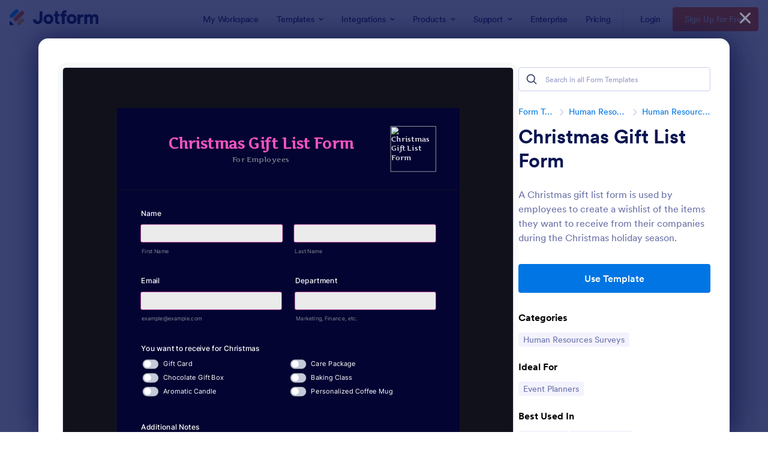

--- FILE ---
content_type: text/html; charset=UTF-8
request_url: https://www.jotform.com/form-templates/preview/212912818536964/classic&nofs&disableSmartEmbed=1
body_size: 24608
content:
<html style="overflow: hidden; scroll-behavior: smooth;" class="supernova" lang="en"><style type="text/css">body{
position:relative;
scroll-behavior: smooth;
opacity: 1 !important; /* some templates were hidden after window.load: https://www.jotform.com/form-templates/preview/240162793309053/classic&nofs */
margin: 0 !important;
padding: 16px !important;
}
body, html {
touch-action: auto
}
.jfCardForm .jfProgress {
bottom: 20px !important;
}
.jfCardForm .jfForm-backgroundOverlay,
.jfCardForm .jfForm-backgroundUnderlay {
height: 100%;
}
#CookieBanner,
.jfForm-fullscreen,
.jfQuestion-fullscreen,
.formFooter-wrapper,
.formFooter,
.error-navigation-container {
display: none !important;
}
.sr-only { position: absolute; width: 1px; height: 1px; padding: 0; margin: -1px; overflow: hidden; clip: rect(0, 0, 0, 0); border: 0; }
.jf-branding{display:none !important;}
.header-large h2.form-header {
font-size: 2em !important;
}
@media screen and (max-width: 768px) {
.form-all {
margin-top: 0 !important;
margin-bottom: 0 !important;
}
form {
margin: 0 !important;
}
}
/* product list bug fix */
@media screen and (max-width: 480px), screen and (max-device-width: 768px) and (orientation: portrait), screen and (max-device-width: 415px) and (orientation: landscape) {
.form-line[data-payment="true"] div[data-wrapper-react="true"] {
align-items: flex-start !important;
}
}
/* <END> product list bug fix */</style><head><meta name="viewport" content="width=device-width, initial-scale=1.0, maximum-scale=2.0, user-scalable=1"><meta name="googlebot" content="noindex,indexifembedded" /><meta name="robots" content="noindex,follow" /><link rel="alternate" type="application/json+oembed" href="https://www.jotform.com/oembed/?format=json&url=https%3A%2F%2Fform.jotform.com%2F212912818536964" title="oEmbed Form"><link rel="alternate" type="text/xml+oembed" href="https://www.jotform.com/oembed/?format=xml&url=https%3A%2F%2Fform.jotform.com%2F212912818536964" title="oEmbed Form"><link rel="shortcut icon" href="https://cdn.jotfor.ms/assets/img/favicons/favicon-2021-light%402x.png"><link rel="apple-touch-icon" href="https://cdn.jotfor.ms/assets/img/favicons/favicon-2021-light%402x.png"><title>Christmas Gift List Form</title><link type="text/css" rel="stylesheet" href="https://cdn.jotfor.ms/stylebuilder/static/form-common.css?v=bfad20d
"/><style type="text/css">@media print{*{-webkit-print-color-adjust: exact !important;color-adjust: exact !important;}.form-section{display:inline!important}.form-pagebreak{display:none!important}.form-section-closed{height:auto!important}.page-section{position:initial!important}}</style><link type="text/css" rel="stylesheet" href="https://cdn.jotfor.ms/themes/CSS/5e6b428acc8c4e222d1beb91.css?v=3.3.68168"/><link type="text/css" rel="stylesheet" href="https://cdn.jotfor.ms/s/static/30739ef9f38/css/styles/payment/payment_styles.css?3.3.68168" /><link type="text/css" rel="stylesheet" href="https://cdn.jotfor.ms/s/static/30739ef9f38/css/styles/payment/payment_feature.css?3.3.68168" /><style type="text/css" id="form-designer-style">@import "https://fonts.googleapis.com/css?family=Artifika:light,lightitalic,normal,italic,bold,bolditalic";
/* Injected CSS Code */
/*PREFERENCES STYLE*/
/* NEW THEME STYLE */
/* colors */
.form-textbox, .form-textarea {
color: undefined;
}
.rating-item input:hover+label {
color: rgba(17, 17, 27, 0.75);
}
li[data-type=control_fileupload] .qq-upload-button,
.until-text,
.form-submit-reset {
color: rgba(17, 17, 27, 0.75);
}
.stageEmpty.isSmall{
color: rgba(17, 17, 27, 0.75);
}
.rating-item label {
color: rgba(17, 17, 27, 0.75);
}
.currentDate,
.pickerItem select,
.appointmentCalendar .calendarDay,
.calendar.popup th,
.calendar.popup table tbody td,
.calendar-new-header>*,
.form-collapse-table {
color: #FFFFFF;
}
.appointmentCalendar .dayOfWeek {
color: #FFFFFF;
}
.appointmentSlotsContainer > * {
color: rgba(17, 17, 27, 0.75);
}
li[data-type=control_fileupload] .jfUpload-heading,
::placeholder,
.form-dropdown.is-active,
.form-dropdown:first-child,
.form-spinner-input {
color: #1A1F2F;
}
.appointmentCalendar .calendarWeek .calendarDay.isUnavailable,
.calendar tr.days td.otherDay,
.calendar tr.days td:hover:not(.unselectable) {
color: #1A1F2F;
}
span.form-sub-label, label.form-sub-label, div.form-header-group .form-subHeader,
.rating-item-title.for-to > label:first-child,
.rating-item-title.for-from > label:first-child,
.rating-item-title .editor-container * {
color: #838895;
}
.form-pagebreak-back{
color: #FFFFFF;
}
.rating-item input:checked+label,
.rating-item input:focus+label {
color: #FFFFFF;
}
.clear-pad-btn {
color: #FFFFFF;
}
.form-textbox::placeholder,
.form-dropdown:not(.time-dropdown):not(:required),
.form-dropdown:not(:required),
.form-dropdown:required:invalid {
color: #1A1F2F;
}
/* border-colors */
.form-dropdown,
.form-textarea,
.form-textbox,
li[data-type=control_fileupload] .qq-upload-button,
.rating-item label,
.rating-item input:focus+label,
.rating-item input:checked+label,
.jf-form-buttons,
.form-checkbox+label:before, .form-checkbox+span:before, .form-radio+label:before, .form-radio+span:before,
.signature-pad-passive,
.signature-wrapper,
.appointmentCalendarContainer,
.appointmentField .timezonePickerName,
.appointmentDayPickerButton,
.appointmentCalendarContainer .monthYearPicker .pickerItem+.pickerItem,
.appointmentCalendarContainer .monthYearPicker,
.appointmentCalendar .calendarDay.isActive .calendarDayEach, .appointmentCalendar .calendarDay.isToday .calendarDayEach, .appointmentCalendar .calendarDay:not(.empty):hover .calendarDayEach,
.calendar.popup:before,
.calendar-new-month,
.form-matrix-column-headers, .form-matrix-table td, .form-matrix-table td:last-child,
.form-matrix-table th, .form-matrix-table th:last-child, .form-matrix-table tr:last-child td, .form-matrix-table tr:last-child th, .form-matrix-table tr:not([role=group])+tr[role=group] th,
.form-matrix-headers.form-matrix-column-headers,
.isSelected .form-matrix-column-headers:nth-last-of-type(2),
li[data-type=control_inline] input[type=email], li[data-type=control_inline] input[type=number],
li[data-type=control_inline] input[type=tel], li[data-type=control_inline] input[type=text],
.stageEmpty.isSmall {
border-color: rgba(17, 17, 27, 0.75);
}
.rating-item input:hover+label {
border-color: rgba(17, 17, 27, 0.75);
}
.appointmentSlot,
.form-checkbox:checked+label:before, .form-checkbox:checked+span:before, .form-checkbox:checked+span label:before,
.form-radio:checked+label:before, .form-radio:checked+span:before,
.form-dropdown:focus, .form-textarea:focus, .form-textbox:focus, .signature-wrapper:focus,
.form-line[data-payment="true"] .form-product-item .p_checkbox .checked,
.form-dropdown:hover, .form-textarea:hover, .form-textbox:hover, .signature-wrapper:hover {
border-color: rgba(17, 17, 27, 0.75);
}
.calendar tr.days td:hover:not(.unselectable):after {
border-color: #1A1F2F;
}
.form-header-group,
.form-buttons-wrapper, .form-pagebreak, .form-submit-clear-wrapper,
.form-pagebreak-next,
.form-pagebreak-back,
.form-checkbox:hover+label:before, .form-checkbox:hover+span:before, .form-radio:hover+label:before, .form-radio:hover+span:before{
border-color: #11111B;
}
.form-pagebreak-back:focus, .form-pagebreak-next:focus, .form-submit-button:focus {
border-color: rgba(17, 17, 27, 1);
}
/* background-colors */
.form-line-active {
background-color: #4F5B77;
}
.form-line-error {
background-color: #642733;
}
.form-matrix-column-headers, .form-matrix-row-headers,
.form-spinner-button-container>*,
.form-collapse-table,
.form-collapse-table:hover,
.appointmentDayPickerButton {
background-color: #1A1F2F;
}
.calendar.popup, .calendar.popup table,
.calendar.popup table tbody td:after{
background-color: #424756;
}
.appointmentCalendar .calendarDay.isActive .calendarDayEach,
.appointmentFieldRow.forSelectedDate,
.calendar.popup tr.days td.selected:after,
.calendar.popup:after,
.submit-button,
.form-checkbox:checked+label:before, .form-checkbox:checked+span:before, .form-checkbox:checked+span label:before,
.form-radio+label:after, .form-radio+span:after,
.rating-item input:checked+label,
.appointmentCalendar .calendarDay:after,
.form-line[data-payment="true"] .form-product-item .p_checkbox .checked,
.rating-item input:focus+label {
background-color: #2E69FF;
}
.appointmentSlot.active {
background-color: #2E69FF !important;
}
.clear-pad-btn,
.appointmentCalendar .dayOfWeek,
.calendar.popup th {
background-color: #11111B !important;
}
.appointmentField .timezonePicker:hover+.timezonePickerName,
.form-spinner-button-container>*:hover {
background-color: #96B4FF;
}
.form-matrix-values,
.form-matrix-values,
.signature-wrapper,
.signature-pad-passive,
.rating-item label,
.form-checkbox+label:before, .form-checkbox+span:before,
.form-radio+label:before, .form-radio+span:before {
background-color: #838895;
}
li[data-type=control_fileupload] .qq-upload-button {
background-color: #838895;
}
.JotFormBuilder .appContainer #app li.form-line[data-type=control_matrix].isSelected
.questionLine-editButton.forRemove:after,
.JotFormBuilder .appContainer #app li.form-line[data-type=control_matrix].isSelected .questionLine-editButton.forRemove:before {
background-color: #FFFFFF;
}
.appointmentCalendarContainer, .appointmentSlot,
.rating-item-title.for-to > label:first-child,
.rating-item-title.for-from > label:first-child,
.rating-item-title .editor-container *,
.calendar-opened {
background-color: transparent;
}
.page-section li.form-line-active[data-type="control_button"] {
background-color: #4F5B77;
}
.appointmentCalendar .calendarDay.isSelected:after {
color: #838895;
}
/* shadow */
.form-dropdown:hover, .form-textarea:hover, .form-textbox:hover, .signature-wrapper:hover,
.calendar.popup:before,
.jSignature:hover,
li[data-type=control_fileupload] .qq-upload-button-hover,
.form-line[data-payment="true"] .form-product-item .p_checkbox .checked,
.form-line[data-payment="true"] .form-product-item .p_checkbox:hover .select_border,
.form-checkbox:hover+label:before, .form-checkbox:hover+span:before, .form-radio:hover+label:before, .form-radio:hover+span:before,
.calendar.popup:before {
border-color: rgba(17, 17, 27, 0.5);
box-shadow: 0 0 0 2px rgba(17, 17, 27, 0.25);
}
.form-dropdown:focus, .form-textarea:focus, .form-textbox:focus, .signature-wrapper:focus,
li[data-type=control_fileupload] .qq-upload-button-focus,
.form-checkbox:focus+label:before, .form-checkbox:focus+span:before, .form-radio:focus+label:before, .form-radio:focus+span:before,
.calendar.popup:before {
border-color: rgba(17, 17, 27, 1);
box-shadow: 0 0 0 3px rgba(17, 17, 27, 0.25);
}
.calendar.popup table tbody td{
box-shadow: none;
}
/* button colors */
.submit-button {
background-color: #2E69FF;
border-color: #2E69FF;
}
.submit-button:hover {
background-color: #1C3F99;
border-color: #1C3F99;
}
.form-pagebreak-next {
background-color: #11111B;
}
.form-pagebreak-back {
background-color: #11111B;
}
.form-pagebreak-back:hover {
background-color: #11141C;
border-color: #11141C;
}
.form-pagebreak-next:hover {
background-color: #11141C;
border-color: #11141C;
}
.form-sacl-button, .form-submit-print {
background-color: transparent;
color: rgba(17, 17, 27, 0.75);
border-color: rgba(17, 17, 27, 0.75);
}
.form-sacl-button:hover, .form-submit-print:hover,
.appointmentSlot:not(.disabled):not(.active):hover,
.appointmentDayPickerButton:hover,
.rating-item input:hover+label {
background-color: #96B4FF;
}
/* payment styles */
.form-line[data-payment=true] .form-textbox,
.form-line[data-payment=true] .select-area,
.form-line[data-payment=true] #coupon-input,
.form-line[data-payment=true] #coupon-container input,
.form-line[data-payment=true] input#productSearch-input,
.form-line[data-payment=true] .form-product-category-item:after,
.form-line[data-payment=true] .filter-container .dropdown-container .select-content,
.form-line[data-payment=true] .form-textbox.form-product-custom_quantity,
.form-line[data-payment="true"] .form-product-item .p_checkbox .select_border,
.form-line[data-payment="true"] .form-product-item .form-product-container .form-sub-label-container span.select_cont,
.form-line[data-payment=true] select.form-dropdown {
border-color: rgba(17, 17, 27, 0.75);
border-color: rgba(17,17,27,.7);
}
.form-line[data-payment="true"] hr,
.form-line[data-payment=true] .p_item_separator,
.form-line[data-payment="true"] .payment_footer.new_ui,
.form-line.card-3col .form-product-item.new_ui,
.form-line.card-2col .form-product-item.new_ui {
border-color: rgba(17, 17, 27, 0.75);
border-color: rgba(17,17,27,.4);
}
.form-line[data-payment=true] .form-product-category-item {
border-color: rgba(17, 17, 27, 0.75);
border-color: undefined;
}
.form-line[data-payment=true] #coupon-input,
.form-line[data-payment=true] .form-textbox.form-product-custom_quantity,
.form-line[data-payment=true] input#productSearch-input,
.form-line[data-payment=true] .select-area,
.form-line[data-payment=true] .custom_quantity,
.form-line[data-payment=true] .filter-container .select-content,
.form-line[data-payment=true] .p_checkbox .select_border {
background-color: #838895;
}
.form-line[data-payment=true] .form-product-category-item.title_collapsed.has_selected_product .selected-items-icon {
background-color: #11111B;
border-color: #11111B;
}
.form-line[data-payment=true].form-line.card-3col .form-product-item,
.form-line[data-payment=true].form-line.card-2col .form-product-item {
background-color: rgba(0,0,0,.05);
}
.form-line[data-payment=true] .payment-form-table input.form-textbox,
.form-line[data-payment=true] .payment-form-table input.form-dropdown,
.form-line[data-payment=true] .payment-form-table .form-sub-label-container > div,
.form-line[data-payment=true] .payment-form-table span.form-sub-label-container iframe,
.form-line[data-type=control_square] .payment-form-table span.form-sub-label-container iframe {
border-color: rgba(17, 17, 27, 0.75);
}
/* icons */
.appointmentField .timezonePickerName:before {
background-image: url([data-uri]);
}
.appointmentCalendarContainer .monthYearPicker .pickerArrow.prev:after {
background-image: url([data-uri]);
}
.appointmentCalendarContainer .monthYearPicker .pickerArrow.next:after {
background-image: url([data-uri]);
}
.appointmentField .timezonePickerName:after {
background-image: url([data-uri]);
width: 11px;
}
li[data-type=control_datetime] [data-wrapper-react=true].extended>div+.form-sub-label-container .form-textbox:placeholder-shown,
li[data-type=control_datetime] [data-wrapper-react=true]:not(.extended) .form-textbox:not(.time-dropdown):placeholder-shown,
.appointmentCalendarContainer .currentDate {
background-image: url([data-uri]);
}
.form-star-rating-star.Stars {
background-image: url([data-uri]) !important;
}
.signature-pad-passive, .signature-placeholder:after {
background-image: url([data-uri]);
}
.form-spinner-button.form-spinner-up:before {
background-image: url([data-uri]);
}
.form-spinner-button.form-spinner-down:before {
background-image: url([data-uri]);
}
.form-collapse-table:after{
background-image: url([data-uri]);
}
li[data-type=control_fileupload] .qq-upload-button:before {
background-image: url([data-uri]);
}
.appointmentDayPickerButton {
}
/* NEW THEME STYLE */
/*PREFERENCES STYLE*/
*,
*:after,
*:before {
box-sizing: border-box;
}
.form-all {
font-family: "Inter", sans-serif;
}
.main .jotform-form {
width: 100%;
padding: 0 3%;
}
.form-all {
display: flex;
flex-direction: column;
width: 100%;
max-width: 752px;
}
.form-line-active {
background-color: 0;
}
.form-all {
font-size: 16px;
}
li.form-line {
margin-top: 12px;
margin-bottom: 12px;
}
.form-line {
padding: 12px 10px;
}
.form-all .form-submit-button,
.form-all .form-submit-reset,
.form-all .form-submit-print {
border-radius: 100px;
}
.form-all .form-sub-label {
margin-left: 3px;
}
.form-section {
padding: 0px 38px;
}
.form-textbox,
.form-textarea,
li[data-type=control_fileupload] .qq-upload-button,
.signature-wrapper {
border-width: 4px;
width: 100% !important;
border-style: ridge;
border-color: rgba(215, 40, 164, 0.8);
}
.form-textarea:hover,
.form-textbox:hover,
li[data-type=control_fileupload] .qq-upload-button:hover,
.signature-wrapper:hover {
border-color: rgba(215, 40, 164, 0.5);
box-shadow: 0 0 0 2px rgba(215, 40, 164, 0.25);
}
.form-textarea:focus,
.form-textbox:focus,
li[data-type=control_fileupload] .qq-upload-button:focus,
.signature-wrapper:focus {
border-color: #d728a4;
box-shadow: 0 0 0 3px rgba(215, 40, 164, 0.25);
}
.form-textbox,
.form-textarea,
.form-radio-other-input,
.form-checkbox-other-input,
.form-captcha input,
.form-spinner input {
background-color: #ebebeb;
}
.form-label {
font-family: "Inter", sans-serif;
}
.form-line-column {
width: calc(50% - 8px);
}
.form-dropdown:first-child {
border-color: rgba(17, 17, 27, 0.75);
background-color: #838895;
}
.form-checkbox-item label,
.form-checkbox-item span,
.form-radio-item label,
.form-radio-item span {
color: #ffffff;
}
.form-radio-item,
.form-checkbox-item {
padding-bottom: 0px !important;
}
.form-radio-item:last-child,
.form-checkbox-item:last-child {
padding-bottom: 0;
}
.form-single-column .form-checkbox-item,
.form-single-column .form-radio-item {
width: 100%;
}
.form-checkbox-item .editor-container div,
.form-radio-item .editor-container div {
position: relative;
}
.form-checkbox-item .editor-container div:before,
.form-radio-item .editor-container div:before {
display: inline-block;
vertical-align: middle;
left: 0;
width: 20px;
height: 20px;
}
.form-radio-item:not(#foo),
.form-checkbox-item:not(#foo) {
position: relative;
}
.form-radio-item:not(#foo) .form-radio + span:before,
.form-checkbox-item:not(#foo) .form-radio + span:before,
.form-radio-item:not(#foo) .form-radio + span:after,
.form-checkbox-item:not(#foo) .form-radio + span:after,
.form-radio-item:not(#foo) .form-radio:checked + span div:after,
.form-checkbox-item:not(#foo) .form-radio:checked + span div:after,
.form-radio-item:not(#foo) .form-checkbox + span:before,
.form-checkbox-item:not(#foo) .form-checkbox + span:before,
.form-radio-item:not(#foo) .form-checkbox + span:after,
.form-checkbox-item:not(#foo) .form-checkbox + span:after,
.form-radio-item:not(#foo) .form-checkbox:checked + span div:after,
.form-checkbox-item:not(#foo) .form-checkbox:checked + span div:after {
display: none;
}
.form-radio-item:not(#foo) .form-radio + label:after,
.form-checkbox-item:not(#foo) .form-radio + label:after,
.form-radio-item:not(#foo) .form-radio + span:after,
.form-checkbox-item:not(#foo) .form-radio + span:after,
.form-radio-item:not(#foo) .form-checkbox + label:after,
.form-checkbox-item:not(#foo) .form-checkbox + label:after,
.form-radio-item:not(#foo) .form-checkbox + span:after,
.form-checkbox-item:not(#foo) .form-checkbox + span:after {
opacity: 1;
transform: scale(1);
}
.form-radio-item:not(#foo) label:after,
.form-checkbox-item:not(#foo) label:after {
background-color: #ffffff;
}
.form-radio-item:not(#foo) .form-checkbox + label,
.form-checkbox-item:not(#foo) .form-checkbox + label,
.form-radio-item:not(#foo) .form-checkbox + span,
.form-checkbox-item:not(#foo) .form-checkbox + span,
.form-radio-item:not(#foo) .form-radio + label,
.form-checkbox-item:not(#foo) .form-radio + label,
.form-radio-item:not(#foo) .form-radio + span,
.form-checkbox-item:not(#foo) .form-radio + span {
padding-left: 50px;
}
.form-radio-item:not(#foo) label,
.form-checkbox-item:not(#foo) label {
float: left;
}
.form-radio-item:not(#foo) label:before,
.form-checkbox-item:not(#foo) label:before,
.form-radio-item:not(#foo) .editor-container div:before,
.form-checkbox-item:not(#foo) .editor-container div:before {
content: '';
position: absolute;
display: inline-block;
vertical-align: baseline;
border-radius: 12px;
top: 0;
left: 4px;
width: 36px;
height: 22px;
cursor: pointer;
background: #C3CAD8;
}
.form-radio-item:not(#foo) label:after,
.form-checkbox-item:not(#foo) label:after,
.form-radio-item:not(#foo) .editor-container div:after,
.form-checkbox-item:not(#foo) .editor-container div:after {
content: '';
position: absolute;
z-index: 10;
display: inline-block;
top: 3px;
left: 8px;
width: 15px;
height: 15px;
border-radius: 12px;
-webkit-transition-property: all;
-moz-transition-property: all;
-ms-transition-property: all;
-o-transition-property: all;
transition-property: all;
-webkit-transition-duration: 0.2s;
-moz-transition-duration: 0.2s;
-ms-transition-duration: 0.2s;
-o-transition-duration: 0.2s;
transition-duration: 0.2s;
-webkit-transition-timing-function: ease;
-moz-transition-timing-function: ease;
-ms-transition-timing-function: ease;
-o-transition-timing-function: ease;
transition-timing-function: ease;
}
.form-radio-item:not(#foo) input:checked + label:before,
.form-checkbox-item:not(#foo) input:checked + label:before {
background: rgba(219, 62, 173, 0.75);
}
.form-radio-item:not(#foo) input:checked + label:after,
.form-checkbox-item:not(#foo) input:checked + label:after {
left: 20px;
}
.submit-button {
font-size: 16px;
font-weight: normal;
font-family: "Inter", sans-serif;
border: none;
border-width: 4px;
border-style: inset;
border-color: #d728a4;
}
.submit-button {
min-width: 180px;
}
.form-submit-button:not(.form-sacl-button) {
color: #ffffff;
background: #010138;
box-shadow: none;
text-shadow: none;
}
.form-all .form-pagebreak-back,
.form-all .form-pagebreak-next {
font-family: "Inter", sans-serif;
font-size: 16px;
font-weight: normal;
}
.form-all .form-pagebreak-back,
.form-all .form-pagebreak-next {
min-width: 128px;
}
li[data-type="control_image"] div {
text-align: left;
}
li[data-type="control_image"] img {
border: none;
border-width: 0px !important;
border-style: solid !important;
border-color: false !important;
}
.supernova {
height: 100%;
background-repeat: no-repeat;
background-attachment: scroll;
background-position: center top;
background-attachment: fixed;
background-size: auto;
background-size: cover;
}
.supernova {
background-image: none;
background-image: url("https://www.jotform.com/uploads/LindaJohansson/form_files/christmas-tree-2928142_1280.616e6a569bed80.44557215.jpg");
}
#stage {
background-image: none;
background-image: url("https://www.jotform.com/uploads/LindaJohansson/form_files/christmas-tree-2928142_1280.616e6a569bed80.44557215.jpg");
}
/* | */
.form-all {
background-repeat: no-repeat;
background-attachment: scroll;
background-position: center top;
background-repeat: repeat;
}
.form-header-group {
background-repeat: no-repeat;
background-attachment: scroll;
background-position: center top;
}
.header-large h1.form-header {
font-size: 2em;
}
.header-large h2.form-header {
font-size: 1.5em;
}
.header-large h3.form-header {
font-size: 1.17em;
}
.header-large h1 + .form-subHeader {
font-size: 1em;
}
.header-large h2 + .form-subHeader {
font-size: .875em;
}
.header-large h3 + .form-subHeader {
font-size: .75em;
}
.header-default h1.form-header {
font-size: 2em;
}
.header-default h2.form-header {
font-size: 1.5em;
}
.header-default h3.form-header {
font-size: 1.17em;
}
.header-default h1 + .form-subHeader {
font-size: 1em;
}
.header-default h2 + .form-subHeader {
font-size: .875em;
}
.header-default h3 + .form-subHeader {
font-size: .75em;
}
.header-small h1.form-header {
font-size: 2em;
}
.header-small h2.form-header {
font-size: 1.5em;
}
.header-small h3.form-header {
font-size: 1.17em;
}
.header-small h1 + .form-subHeader {
font-size: 1em;
}
.header-small h2 + .form-subHeader {
font-size: .875em;
}
.header-small h3 + .form-subHeader {
font-size: .75em;
}
.form-header-group {
text-align: left;
}
.form-header-group {
font-family: "Artifika", sans-serif;
}
div.form-header-group.header-large {
margin: 0px -38px;
}
div.form-header-group.header-large {
padding: 40px 52px;
}
.form-header-group .form-header,
.form-header-group .form-subHeader {
color: #ef53c1;
}
.form-line-error {
overflow: hidden;
-webkit-transition-property: none;
-moz-transition-property: none;
-ms-transition-property: none;
-o-transition-property: none;
transition-property: none;
-webkit-transition-duration: 0.3s;
-moz-transition-duration: 0.3s;
-ms-transition-duration: 0.3s;
-o-transition-duration: 0.3s;
transition-duration: 0.3s;
-webkit-transition-timing-function: ease;
-moz-transition-timing-function: ease;
-ms-transition-timing-function: ease;
-o-transition-timing-function: ease;
transition-timing-function: ease;
background-color: #642733;
}
.form-line-error .form-error-message {
background-color: #f23a3c;
clear: both;
float: none;
}
.form-line-error .form-error-message .form-error-arrow {
border-bottom-color: #f23a3c;
}
.form-line-error input:not(#coupon-input),
.form-line-error textarea,
.form-line-error .form-validation-error {
border: 1px solid #f23a3c;
box-shadow: 0 0 3px #f23a3c;
}
.supernova {
background-color: rgba(1, 0, 57, 0.79);
background-color: #11111b;
}
.supernova body {
background-color: transparent;
}
.supernova .form-all,
.form-all {
background-color: rgba(1, 0, 57, 0.79);
}
.form-textbox,
.form-textarea,
.form-radio-other-input,
.form-checkbox-other-input,
.form-captcha input,
.form-spinner input {
background-color: #ebebeb;
}
.form-matrix-table tr {
border-color: rgba(0, 0, 6, 0.79);
}
.form-matrix-table tr:nth-child(2n) {
background-color: rgba(1, 0, 32, 0.79);
}
.form-all {
color: #ffffff;
}
.form-label-top,
.form-label-left,
.form-label-right,
.form-html {
color: #ffffff;
}
.form-line-error {
overflow: hidden;
-webkit-transition-property: none;
-moz-transition-property: none;
-ms-transition-property: none;
-o-transition-property: none;
transition-property: none;
-webkit-transition-duration: 0.3s;
-moz-transition-duration: 0.3s;
-ms-transition-duration: 0.3s;
-o-transition-duration: 0.3s;
transition-duration: 0.3s;
-webkit-transition-timing-function: ease;
-moz-transition-timing-function: ease;
-ms-transition-timing-function: ease;
-o-transition-timing-function: ease;
transition-timing-function: ease;
background-color: #642733;
}
/*__INSPECT_SEPERATOR__*/.form-line-active {
background-color: #01003C;
}
/* Injected CSS Code */</style><style type="text/css">body{ scroll-behavior: smooth; } body, html { touch-action: auto } .jfCardForm { overflow: hidden;} .jfCardForm .jfProgress { bottom: 20px !important; } .jfCardForm .jfForm-backgroundOverlay, .jfCardForm .jfForm-backgroundUnderlay { height: 100%; } .sr-only { position: absolute; width: 1px; height: 1px; padding: 0; margin: -1px; overflow: hidden; clip: rect(0, 0, 0, 0); border: 0; } html { -webkit-overflow-scrolling: touch; overflow: scroll; }body { height: 100%; overflow: scroll; }.form-line-error.donation_cont.form-validation-error, .form-line-error[data-type="control_paymentmethods"] {background: transparent !important;}.form-line-error.donation_cont .form-error-message, [data-type="control_paymentmethods"] .form-error-message {display:none;}.product-container-wrapper .form-sub-label-container{position:relative;}.product-container-wrapper .donation_currency {position: absolute;width: 46px;text-align: right;right: 10px !important;top: 10px;}.form-line-error.donation_cont.form-validation-error .form-radio+label:before, [data-type="control_paymentmethods"] .form-radio+label:before{border-color: rgba(195, 202, 216, 0.75) !important; box-shadow: none !important}</style><script type="text/javascript">document.addEventListener("DOMContentLoaded", function(test){
var user = {"username":"guest_6ae9323c0a3d0e9e","name":null,"email":null,"website":null,"time_zone":null,"account_type":{"name":"GUEST","currency":"USD","limits":{"submissions":10,"overSubmissions":10,"sslSubmissions":10,"payments":1,"uploads":104857600,"tickets":0,"subusers":0,"api-daily-limit":100,"views":1000,"formCount":5,"hipaaCompliance":false,"emails":{"reminderEmailBlocks":1},"fieldPerForm":100,"totalSubmissions":500,"signedDocuments":1,"elementPerWorkflow":100,"aiAgents":5,"aiConversations":10,"aiSessions":1000,"aiPhoneCall":600,"aiKnowledgeBase":30000,"aiAgentSms":1},"prices":{"monthly":0,"yearly":0,"biyearly":0},"plimusIDs":{"monthly":0,"yearly":0,"biyearly":0},"planType":"2022","currentPlanType":"2022","isVisible":false},"status":null,"created_at":null,"updated_at":null,"region":null,"is_verified":null,"allowMyApps":true,"allowStoreBuilder":true,"allowSign":true,"allowSignPublicLinkV2":true,"conditionEngineBetaUser":false,"isNewValidation":false,"singleSubmissionViewBetaUser":false,"newInsertUpdateDataBetaUser":false,"isBackendFieldValidationEnabled":false,"isInputTableBetaUserEnabled":true,"submissionQViewerBetaUser":false,"isAppsLaunched":true,"allowInboxSubThread":false,"allowNewThankYouPage":false,"allowDigest":false,"allowAutoDeleteSubmissions":false,"isAppSubdomainAllowed":true,"branding21":"1","allowWorkflowFeatures":true,"allowAllSubmissions":false,"reactivationAnnouncement":false,"allowPageBuilder":false,"allowAcademy":true,"allowDonationBox":true,"allowNewCondition":false,"allowMixedListing":true,"headerShowUpgrade":false,"allowWorkflowV2":true,"workflowAIActionEnabled":false,"workflowTestRunEnabled":false,"isDefaultToolPromptEnable":false,"isPortalUserManagementBetaUserEnabled":true,"allowAIAgentFormFiller":true,"aiAgentBetaUser":true,"AIAgentBetaAccepted":"1","aiAgentReleased":true,"aiFormBuilderBetaUserAgreement":"1","allowPaymentReusableForEnterprise":false,"aiSupportAgentEnabled":true,"isNewFolderStructureAvailable":false,"isTeamLabelsEnabledUser":false,"canCreateAIFormTemplate":false,"isNewFormTransferEnabled":true,"allowAIFormDesigner":false,"isUseFormCreationAnimations":true,"isSmartPDFFormViewSelectionAllowed":false,"isAllowCreateDocumentWithAI":false,"salesforceAIAgentBetaUser":false,"isAIProductsBetaAgreementAccepted":false,"isAISubmissionDocumentUser":"1","teamsBetaUser":"0","allowEncryptionV2":true,"isFormBuilderNewShare":false,"ofacUser":false,"isSupportersAllowedToLoginOptionEnabled":true,"isNewSMTPFlowEnabled":true,"showNewBadgesForWorkflow":false,"limitEstimation":null,"notifications":[],"forceHipaaModal":false,"identifier":"aabdc4a48e19c89c14acb35af72fa873","is2FAActive":false,"is2FAEnabled":false}
var userCreationDate = (user && user.created_at !== null) ? new Date(user.created_at) : null;
var signReleaseDate = new Date("2022-10-04");
var isGuestUser = !user || user.account_type.name === "GUEST";
var showSignWatermark = isGuestUser || userCreationDate.getTime() >= signReleaseDate.getTime();
// Mock _paypalCompleteJS as a constructor
window._paypalCompleteJS = function () {
this.initialization = function () {};
};
if (showSignWatermark) {
var signatureFields = document.querySelectorAll('[data-type="control_signature"]');
signatureFields.forEach(function(signatureField){
var inputArea = signatureField.querySelector(".signature-wrapper");
if (inputArea !== null) {
inputArea.style.position = "relative";
var div = document.createElement("div");
div.style = "position: absolute; bottom: 6px; right: 10px; font-size: 10px; font-family: Inter, sans-serif; pointer-events: none;";
var powerText = document.createElement("div");
powerText.innerText = "Powered by ";
var signSpan = document.createElement("span");
signSpan.style = "color: rgb(123, 182, 15); font-weight: 700;";
signSpan.innerText = "Jotform Sign";
powerText.appendChild(signSpan);
div.appendChild(powerText);
inputArea.appendChild(div);
}
});
}
if (document.querySelector("div.form-all") !== null){
var formOffset = window.getComputedStyle(document.querySelector("div.form-all"), ":before").getPropertyValue("top");
if(parseInt(formOffset.replace("px", "")) < 0){
document.querySelector("div.form-all").style.cssText = "margin-top:0 !important";
// document.querySelector("div.form-all").style.top = ( -1 * parseInt(formOffset.replace("px", "")) + "px");
document.querySelector("div.form-all").style.marginBottom = (-1 * parseInt(formOffset.replace("px", "")) + "px");
}
}
}, false);setInterval(function(){if (document.querySelectorAll("iframe").length) { document.querySelectorAll("iframe").forEach(function(embed, index){ embed.title = "Form Embed - " + (++index); }); } var form = document.querySelectorAll("form.jotform-form"); if(typeof form !== "undefined" && form && form.length){ form[0].setAttribute("action", "/form-templates/preview/thank-you/classic?"); form[0].setAttribute("method", "post"); } }, 1000); var _extScriptSources = '["https:\/\/cdn.jotfor.ms\/s\/static\/30739ef9f38\/static\/prototype.forms.js","https:\/\/cdn.jotfor.ms\/s\/static\/30739ef9f38\/static\/jotform.forms.js","https:\/\/cdn.jotfor.ms\/s\/static\/30739ef9f38\/js\/punycode-1.4.1.min.js","https:\/\/cdn.jotfor.ms\/s\/static\/30739ef9f38\/js\/vendor\/smoothscroll.min.js","https:\/\/cdn.jotfor.ms\/s\/static\/30739ef9f38\/js\/errorNavigation.js"]'; function loadInlineScripts(){	JotForm.newDefaultTheme = true;
JotForm.extendsNewTheme = false;
// {GPT_APP_SCRIPT}
JotForm.singleProduct = false;
JotForm.newPaymentUIForNewCreatedForms = true;
JotForm.texts = {"confirmEmail":"E-mail does not match","pleaseWait":"Please wait...","validateEmail":"You need to validate this e-mail","confirmClearForm":"Are you sure you want to clear the form","lessThan":"Your score should be less than or equal to","incompleteFields":"There are incomplete required fields. Please complete them.","required":"This field is required.","requireOne":"At least one field required.","requireEveryRow":"Every row is required.","requireEveryCell":"Every cell is required.","email":"Enter a valid e-mail address","alphabetic":"This field can only contain letters","numeric":"This field can only contain numeric values","alphanumeric":"This field can only contain letters and numbers.","cyrillic":"This field can only contain cyrillic characters","url":"This field can only contain a valid URL","currency":"This field can only contain currency values.","fillMask":"Field value must fill mask.","uploadExtensions":"You can only upload following files:","noUploadExtensions":"File has no extension file type (e.g. .txt, .png, .jpeg)","uploadFilesize":"File size cannot be bigger than:","uploadFilesizemin":"File size cannot be smaller than:","gradingScoreError":"Score total should only be less than or equal to","inputCarretErrorA":"Input should not be less than the minimum value:","inputCarretErrorB":"Input should not be greater than the maximum value:","maxDigitsError":"The maximum digits allowed is","minCharactersError":"The number of characters should not be less than the minimum value:","maxCharactersError":"The number of characters should not be more than the maximum value:","freeEmailError":"Free email accounts are not allowed","minSelectionsError":"The minimum required number of selections is ","maxSelectionsError":"The maximum number of selections allowed is ","pastDatesDisallowed":"Date must not be in the past.","dateLimited":"This date is unavailable.","dateInvalid":"This date is not valid. The date format is {format}","dateInvalidSeparate":"This date is not valid. Enter a valid {element}.","ageVerificationError":"You must be older than {minAge} years old to submit this form.","multipleFileUploads_typeError":"{file} has invalid extension. Only {extensions} are allowed.","multipleFileUploads_sizeError":"{file} is too large, maximum file size is {sizeLimit}.","multipleFileUploads_minSizeError":"{file} is too small, minimum file size is {minSizeLimit}.","multipleFileUploads_emptyError":"{file} is empty, please select files again without it.","multipleFileUploads_uploadFailed":"File upload failed, please remove it and upload the file again.","multipleFileUploads_onLeave":"The files are being uploaded, if you leave now the upload will be cancelled.","multipleFileUploads_fileLimitError":"Only {fileLimit} file uploads allowed.","dragAndDropFilesHere_infoMessage":"Drag and drop files here","chooseAFile_infoMessage":"Choose a file","maxFileSize_infoMessage":"Max. file size","generalError":"There are errors on the form. Please fix them before continuing.","generalPageError":"There are errors on this page. Please fix them before continuing.","wordLimitError":"Too many words. The limit is","wordMinLimitError":"Too few words. The minimum is","characterLimitError":"Too many Characters. The limit is","characterMinLimitError":"Too few characters. The minimum is","ccInvalidNumber":"Credit Card Number is invalid.","ccInvalidCVC":"CVC number is invalid.","ccInvalidExpireDate":"Expire date is invalid.","ccInvalidExpireMonth":"Expiration month is invalid.","ccInvalidExpireYear":"Expiration year is invalid.","ccMissingDetails":"Please fill up the credit card details.","ccMissingProduct":"Please select at least one product.","ccMissingDonation":"Please enter numeric values for donation amount.","disallowDecimals":"Please enter a whole number.","restrictedDomain":"This domain is not allowed","ccDonationMinLimitError":"Minimum amount is {minAmount} {currency}","requiredLegend":"All fields marked with * are required and must be filled.","geoPermissionTitle":"Permission Denied","geoPermissionDesc":"Check your browser's privacy settings.","geoNotAvailableTitle":"Position Unavailable","geoNotAvailableDesc":"Location provider not available. Please enter the address manually.","geoTimeoutTitle":"Timeout","geoTimeoutDesc":"Please check your internet connection and try again.","selectedTime":"Selected Time","formerSelectedTime":"Former Time","cancelAppointment":"Cancel Appointment","cancelSelection":"Cancel Selection","confirmSelection":"Confirm Selection","noSlotsAvailable":"No slots available","slotUnavailable":"{time} on {date} has been selected is unavailable. Please select another slot.","multipleError":"There are {count} errors on this page. Please correct them before moving on.","oneError":"There is {count} error on this page. Please correct it before moving on.","doneMessage":"Well done! All errors are fixed.","invalidTime":"Enter a valid time","doneButton":"Done","reviewSubmitText":"Review and Submit","nextButtonText":"Next","prevButtonText":"Previous","seeErrorsButton":"See Errors","notEnoughStock":"Not enough stock for the current selection","notEnoughStock_remainedItems":"Not enough stock for the current selection ({count} items left)","soldOut":"Sold Out","justSoldOut":"Just Sold Out","selectionSoldOut":"Selection Sold Out","subProductItemsLeft":"({count} items left)","startButtonText":"START","submitButtonText":"Submit","submissionLimit":"Sorry! Only one entry is allowed. <br> Multiple submissions are disabled for this form.","reviewBackText":"Back to Form","seeAllText":"See All","progressMiddleText":"of","fieldError":"field has an error.","error":"Error"};
JotForm.newPaymentUI = true;
JotForm.activeRedirect = "thanktext";
JotForm.uploadServerURL = "https://upload.jotform.com/upload";
JotForm.clearFieldOnHide="disable";
JotForm.submitError="jumpToFirstError";
JotForm.init(function(){
/*INIT-START*/
if (window.JotForm && JotForm.accessible) $('input_4').setAttribute('tabindex',0);
if (window.JotForm && JotForm.accessible) $('input_7').setAttribute('tabindex',0);
JotForm.setCustomHint( 'input_7', 'Type here...' );
JotForm.alterTexts(undefined);
/*INIT-END*/
});
setTimeout(function() {
JotForm.paymentExtrasOnTheFly([null,{"name":"christmasGift1","qid":"1","text":"Christmas Gift List Form","type":"control_head"},{"name":"submit2","qid":"2","text":"Submit","type":"control_button"},{"description":"","name":"name","qid":"3","text":"Name","type":"control_fullname"},{"description":"","name":"department","qid":"4","subLabel":"Marketing, Finance, etc.","text":"Department","type":"control_textbox"},{"description":"","name":"email","qid":"5","subLabel":"example@example.com","text":"Email","type":"control_email"},{"description":"","name":"youWant","qid":"6","text":"You want to receive for Christmas","type":"control_radio"},{"description":"","mde":"No","name":"additionalNotes","qid":"7","subLabel":"","text":"Additional Notes","type":"control_textarea","wysiwyg":"Disable"}]);}, 20);
var all_spc = document.querySelectorAll("form[id='212912818536964'] .si" + "mple" + "_spc");
for (var i = 0; i < all_spc.length; i++)
{
all_spc[i].value = "212912818536964-212912818536964";
}
}</script></head><body style="overflow-x:hidden;"><form class="jotform-form" onsubmit="return typeof testSubmitFunction !== 'undefined' && testSubmitFunction();" action="/form-templates/preview/thank-you/classic" method="post" name="form_212912818536964" id="212912818536964" accept-charset="utf-8" autocomplete="on"><input type="hidden" name="formID" value="212912818536964" /><input type="hidden" id="JWTContainer" value="" /><input type="hidden" id="cardinalOrderNumber" value="" /><input type="hidden" id="jsExecutionTracker" name="jsExecutionTracker" value="build-date-1768916581137" /><input type="hidden" id="submitSource" name="submitSource" value="unknown" /><input type="hidden" id="submitDate" name="submitDate" value="undefined" /><input type="hidden" id="buildDate" name="buildDate" value="1768916581137" /><input type="hidden" name="uploadServerUrl" value="https://upload.jotform.com/upload" /><div role="main" class="form-all"><ul class="form-section page-section" role="presentation"><li id="cid_1" class="form-input-wide" data-type="control_head"><div style="display:table;width:100%"><div class="form-header-group hasImage header-large" data-imagealign="Right"><div class="header-text httac htvam"><h1 id="header_1" class="form-header" data-component="header" data-heading=\"h1\">Christmas Gift List Form</h1><div id="subHeader_1" class="form-subHeader">For Employees</div></div><div class="header-logo"><img src="https://www.jotform.com/uploads/LindaJohansson/form_files/ABC%20Company%20(30).616e6bfe153651.23654291.gif" alt="Christmas Gift List Form" width="100" class="header-logo-right" /></div></div></div></li><li class="form-line" data-type="control_fullname" id="id_3"><label class="form-label form-label-top form-label-auto" id="label_3" for="first_3" aria-hidden="false"> Name </label><div id="cid_3" class="form-input-wide" data-layout="full"><div data-wrapper-react="true"><span class="form-sub-label-container" style="vertical-align:top" data-input-type="first"><input type="text" id="first_3" name="q3_name[first]" class="form-textbox" data-defaultvalue="" autoComplete="section-input_3 given-name" size="10" data-component="first" aria-labelledby="label_3 sublabel_3_first" value="" /><label class="form-sub-label" for="first_3" id="sublabel_3_first" style="min-height:13px">First Name</label></span><span class="form-sub-label-container" style="vertical-align:top" data-input-type="last"><input type="text" id="last_3" name="q3_name[last]" class="form-textbox" data-defaultvalue="" autoComplete="section-input_3 family-name" size="15" data-component="last" aria-labelledby="label_3 sublabel_3_last" value="" /><label class="form-sub-label" for="last_3" id="sublabel_3_last" style="min-height:13px">Last Name</label></span></div></div></li><li class="form-line form-line-column form-col-1" data-type="control_email" id="id_5"><label class="form-label form-label-top form-label-auto" id="label_5" for="input_5" aria-hidden="false"> Email </label><div id="cid_5" class="form-input-wide" data-layout="half"> <span class="form-sub-label-container" style="vertical-align:top"><input type="email" id="input_5" name="q5_email" class="form-textbox validate[Email]" data-defaultvalue="" autoComplete="section-input_5 email" style="width:310px" size="310" data-component="email" aria-labelledby="label_5 sublabel_input_5" value="" /><label class="form-sub-label" for="input_5" id="sublabel_input_5" style="min-height:13px">example@example.com</label></span> </div></li><li class="form-line form-line-column form-col-2" data-type="control_textbox" id="id_4"><label class="form-label form-label-top form-label-auto" id="label_4" for="input_4" aria-hidden="false"> Department </label><div id="cid_4" class="form-input-wide" data-layout="half"> <span class="form-sub-label-container" style="vertical-align:top"><input type="text" id="input_4" name="q4_department" data-type="input-textbox" class="form-textbox" data-defaultvalue="" style="width:310px" size="310" data-component="textbox" aria-labelledby="label_4 sublabel_input_4" value="" /><label class="form-sub-label" for="input_4" id="sublabel_input_4" style="min-height:13px">Marketing, Finance, etc.</label></span> </div></li><li class="form-line" data-type="control_radio" id="id_6"><label class="form-label form-label-top form-label-auto" id="label_6" aria-hidden="false"> You want to receive for Christmas </label><div id="cid_6" class="form-input-wide" data-layout="full"><div class="form-multiple-column" data-columncount="2" role="group" aria-labelledby="label_6" data-component="radio"><span class="form-radio-item"><span class="dragger-item"></span><input aria-describedby="label_6" type="radio" class="form-radio" id="input_6_0" name="q6_youWant" value="Gift Card" /><label id="label_input_6_0" for="input_6_0">Gift Card</label></span><span class="form-radio-item"><span class="dragger-item"></span><input aria-describedby="label_6" type="radio" class="form-radio" id="input_6_1" name="q6_youWant" value="Care Package" /><label id="label_input_6_1" for="input_6_1">Care Package</label></span><span class="form-radio-item" style="clear:left"><span class="dragger-item"></span><input aria-describedby="label_6" type="radio" class="form-radio" id="input_6_2" name="q6_youWant" value="Chocolate Gift Box" /><label id="label_input_6_2" for="input_6_2">Chocolate Gift Box</label></span><span class="form-radio-item"><span class="dragger-item"></span><input aria-describedby="label_6" type="radio" class="form-radio" id="input_6_3" name="q6_youWant" value="Baking Class" /><label id="label_input_6_3" for="input_6_3">Baking Class</label></span><span class="form-radio-item" style="clear:left"><span class="dragger-item"></span><input aria-describedby="label_6" type="radio" class="form-radio" id="input_6_4" name="q6_youWant" value="Aromatic Candle" /><label id="label_input_6_4" for="input_6_4">Aromatic Candle</label></span><span class="form-radio-item"><span class="dragger-item"></span><input aria-describedby="label_6" type="radio" class="form-radio" id="input_6_5" name="q6_youWant" value="Personalized Coffee Mug" /><label id="label_input_6_5" for="input_6_5">Personalized Coffee Mug</label></span></div></div></li><li class="form-line" data-type="control_textarea" id="id_7"><label class="form-label form-label-top form-label-auto" id="label_7" for="input_7" aria-hidden="false"> Additional Notes </label><div id="cid_7" class="form-input-wide" data-layout="full"> <textarea id="input_7" class="form-textarea" name="q7_additionalNotes" style="width:648px;height:163px" data-component="textarea" aria-labelledby="label_7"></textarea> </div></li><li class="form-line" data-type="control_button" id="id_2"><div id="cid_2" class="form-input-wide" data-layout="full"><div data-align="auto" class="form-buttons-wrapper form-buttons-auto jsTest-button-wrapperField"><button id="input_2" type="submit" class="form-submit-button submit-button jf-form-buttons jsTest-submitField legacy-submit" data-component="button" data-content="">Submit</button></div></div></li><li style="display:none">Should be Empty: <input type="text" name="website" value="" type="hidden" /></li></ul></div><input type="hidden" class="simple_spc" id="simple_spc" name="simple_spc" value="212912818536964" /></form></body><script type="text/javascript">document.addEventListener("DOMContentLoaded", function(event) {
//remove form branding
if (typeof window.brandingFooter === 'object' && window.brandingFooter !== null) {
if (typeof window.brandingFooter.init === 'function') {
window.brandingFooter.init = function() {
return null;
};
}
for (const key in window.brandingFooter) {
if (typeof window.brandingFooter[key] === 'function') {
window.brandingFooter[key] = function() {
return null;
};
}
}
} else if (typeof window.brandingFooter === 'function') {
window.brandingFooter = function() {
return null;
};
}
//END remove form branding
var loaderRemoved = false;
try {
if (typeof window.top.Commons !== "undefined") {
window.top.Commons.showHideFormLoaderIndicators(true);
loaderRemoved = true;
}
} catch {
// Cannot access to window.top on the salesforce platform becouse of cross-origin
}
try {
if (!loaderRemoved && typeof window.parent.Embed !== "undefined") {
window.parent.Embed.hideFormLoaderIndicators();
loaderRemoved = true;
} else if (!loaderRemoved) {
var loaders = Array.from((window.parent.document || document).querySelectorAll("div.template-loader"));
loaders.forEach(function(loader) {
loader.style.display = "none";
});
if (typeof window.parent.loadJSFiles !== "undefined" ) {
console.log('window.parent.loadJSFiles called!');
window.parent.loadJSFiles();
}
}
} catch(e) {
// Cannot access to window.top on the becouse of cross-origin
}
});
var jfServerInterval = setInterval(function () {
if (typeof window.JotForm !== "undefined") {
JotForm.server = window.location.origin + "/server.php";
JotForm.getServerURL = function() {
JotForm.server = window.location.origin + "/server.php";
}
window.clearInterval(jfServerInterval);
}
}, 100);
let previewContainer = document.querySelector("body");
function loadJSFiles() {
if (!window.isExtScriptSourcesLoaded) {
var sources = JSON.parse(window._extScriptSources);
if (sources && sources.length) {
loadScriptSequentially(sources, 0).then(() => {
loadInlineScripts();
});
} else {
loadInlineScripts();
}
window.isExtScriptSourcesLoaded = true;
}
}
function loadScriptSequentially(sources, index) {
return new Promise((resolve, reject) => {
if (index >= sources.length) {
setTimeout(() => {
window.document.dispatchEvent(new Event("DOMContentLoaded", {
bubbles: true,
cancelable: true
}));
}, 300);
resolve();
return;
}
let script = document.createElement('script');
script.src = sources[index];
script.onload = () => {
if (sources[index].includes('sortingProducts.js')) {
setTimeout(() => {
initSortingProductsLoad();
}, 600);
}
loadScriptSequentially(sources, index + 1).then(resolve).catch(reject);
};
script.onerror = reject;
document.getElementsByTagName('head')[0].appendChild(script);
});
}
function loadAppDirectoryAssets() {
try {
if (typeof window.parent.wlaSourceList == "undefined") {
return;
}
window.parent.wlaSourceList.push({type: 'JS', url: "https://cdn.jotfor.ms/landings/assets/js/form-templates/min/core-min.js?v=1768921066"});
window.parent.wlaSourceList.push({type: 'JS', url: "https://cdn.jotfor.ms/s/umd/989c18633f4/for-actions.js?v=1768921066"});
if (typeof window.parent.loadAfter !== "function") {
return;
}
window.parent.loadAfter(window.parent.wlaSourceList);
} catch {
// Cannot access to window.top on the becouse of cross-origin
}
}
if(('ontouchstart' in window) || (navigator.maxTouchPoints > 0) || (navigator.msMaxTouchPoints > 0)) {
previewContainer.addEventListener("touchstart", function _listener(event) {
const cookieBanner = document.querySelector('#CookieBanner');
if (cookieBanner && cookieBanner.contains(event.target)) {
console.log('TemplatesPreview :: touchstart on cookiebot wrapper');
return;
}
previewContainer.removeEventListener("touchstart", _listener, true);
loadJSFiles();
loadAppDirectoryAssets();
}, true);
}
previewContainer.addEventListener("mouseenter", function _listener( event ) {
previewContainer.removeEventListener("mouseenter", _listener, true);
loadJSFiles();
loadAppDirectoryAssets();
}, true);</script></html>

--- FILE ---
content_type: application/x-javascript
request_url: https://cdn.jotfor.ms/landings/assets/js/form-templates/min/core-min.js?v=1768889193
body_size: 85040
content:
function r(e,t){for(var n=0;n<t.length;n++){var i=t[n];i.enumerable=i.enumerable||!1,i.configurable=!0,"value"in i&&(i.writable=!0),Object.defineProperty(e,i.key,i)}}function Jt(e,t,n){t&&r(e.prototype,t),n&&r(e,n),Object.defineProperty(e,"prototype",{writable:!1})}var n,t;!function(e,t){"use strict";"object"==typeof module&&"object"==typeof module.exports?module.exports=e.document?t(e,!0):function(e){if(!e.document)throw new Error("jQuery requires a window with a document");return t(e)}:t(e)}("undefined"!=typeof window?window:this,function(e,t){"use strict";var n=[],i=Object.getPrototypeOf,r=n.slice,o=n.flat?function(e){return n.flat.call(e)}:function(e){return n.concat.apply([],e)},a=n.push,s=n.indexOf,l={},c=l.toString,d=l.hasOwnProperty,u=d.toString,p=u.call(Object),f={},h=function(e){return"function"==typeof e&&"number"!=typeof e.nodeType&&"function"!=typeof e.item},m=function(e){return null!=e&&e===e.window},g=e.document,v={type:!0,src:!0,nonce:!0,noModule:!0};function y(e,t,n){var i,r,o=(n=n||g).createElement("script");if(o.text=e,t)for(i in v)(r=t[i]||t.getAttribute&&t.getAttribute(i))&&o.setAttribute(i,r);n.head.appendChild(o).parentNode.removeChild(o)}function b(e){return null==e?e+"":"object"==typeof e||"function"==typeof e?l[c.call(e)]||"object":typeof e}var w="3.7.1",x=/HTML$/i,C=function(e,t){return new C.fn.init(e,t)};function S(e){var t=!!e&&"length"in e&&e.length,n=b(e);return!h(e)&&!m(e)&&("array"===n||0===t||"number"==typeof t&&0<t&&t-1 in e)}function T(e,t){return e.nodeName&&e.nodeName.toLowerCase()===t.toLowerCase()}C.fn=C.prototype={jquery:w,constructor:C,length:0,toArray:function(){return r.call(this)},get:function(e){return null==e?r.call(this):e<0?this[e+this.length]:this[e]},pushStack:function(e){var t=C.merge(this.constructor(),e);return t.prevObject=this,t},each:function(e){return C.each(this,e)},map:function(e){return this.pushStack(C.map(this,function(t,n){return e.call(t,n,t)}))},slice:function(){return this.pushStack(r.apply(this,arguments))},first:function(){return this.eq(0)},last:function(){return this.eq(-1)},even:function(){return this.pushStack(C.grep(this,function(e,t){return(t+1)%2}))},odd:function(){return this.pushStack(C.grep(this,function(e,t){return t%2}))},eq:function(e){var t=this.length,n=+e+(e<0?t:0);return this.pushStack(0<=n&&n<t?[this[n]]:[])},end:function(){return this.prevObject||this.constructor()},push:a,sort:n.sort,splice:n.splice},C.extend=C.fn.extend=function(){var e,t,n,i,r,o,a=arguments[0]||{},s=1,l=arguments.length,c=!1;for("boolean"==typeof a&&(c=a,a=arguments[s]||{},s++),"object"==typeof a||h(a)||(a={}),s===l&&(a=this,s--);s<l;s++)if(null!=(e=arguments[s]))for(t in e)i=e[t],"__proto__"!==t&&a!==i&&(c&&i&&(C.isPlainObject(i)||(r=Array.isArray(i)))?(n=a[t],o=r&&!Array.isArray(n)?[]:r||C.isPlainObject(n)?n:{},r=!1,a[t]=C.extend(c,o,i)):void 0!==i&&(a[t]=i));return a},C.extend({expando:"jQuery"+(w+Math.random()).replace(/\D/g,""),isReady:!0,error:function(e){throw new Error(e)},noop:function(){},isPlainObject:function(e){var t,n;return!(!e||"[object Object]"!==c.call(e)||(t=i(e))&&("function"!=typeof(n=d.call(t,"constructor")&&t.constructor)||u.call(n)!==p))},isEmptyObject:function(e){var t;for(t in e)return!1;return!0},globalEval:function(e,t,n){y(e,{nonce:t&&t.nonce},n)},each:function(e,t){var n,i=0;if(S(e))for(n=e.length;i<n&&!1!==t.call(e[i],i,e[i]);i++);else for(i in e)if(!1===t.call(e[i],i,e[i]))break;return e},text:function(e){var t,n="",i=0,r=e.nodeType;if(!r)for(;t=e[i++];)n+=C.text(t);return 1===r||11===r?e.textContent:9===r?e.documentElement.textContent:3===r||4===r?e.nodeValue:n},makeArray:function(e,t){var n=t||[];return null!=e&&(S(Object(e))?C.merge(n,"string"==typeof e?[e]:e):a.call(n,e)),n},inArray:function(e,t,n){return null==t?-1:s.call(t,e,n)},isXMLDoc:function(e){var t=e&&e.namespaceURI,n=e&&(e.ownerDocument||e).documentElement;return!x.test(t||n&&n.nodeName||"HTML")},merge:function(e,t){for(var n=+t.length,i=0,r=e.length;i<n;i++)e[r++]=t[i];return e.length=r,e},grep:function(e,t,n){for(var i=[],r=0,o=e.length,a=!n;r<o;r++)!t(e[r],r)!==a&&i.push(e[r]);return i},map:function(e,t,n){var i,r,a=0,s=[];if(S(e))for(i=e.length;a<i;a++)null!=(r=t(e[a],a,n))&&s.push(r);else for(a in e)null!=(r=t(e[a],a,n))&&s.push(r);return o(s)},guid:1,support:f}),"function"==typeof Symbol&&(C.fn[Symbol.iterator]=n[Symbol.iterator]),C.each("Boolean Number String Function Array Date RegExp Object Error Symbol".split(" "),function(e,t){l["[object "+t+"]"]=t.toLowerCase()});var A=n.pop,k=n.sort,L=n.splice,E="[\\x20\\t\\r\\n\\f]",O=new RegExp("^"+E+"+|((?:^|[^\\\\])(?:\\\\.)*)"+E+"+$","g");C.contains=function(e,t){var n=t&&t.parentNode;return e===n||!(!n||1!==n.nodeType||!(e.contains?e.contains(n):e.compareDocumentPosition&&16&e.compareDocumentPosition(n)))};var _=/([\0-\x1f\x7f]|^-?\d)|^-$|[^\x80-\uFFFF\w-]/g;function $(e,t){return t?"\0"===e?"�":e.slice(0,-1)+"\\"+e.charCodeAt(e.length-1).toString(16)+" ":"\\"+e}C.escapeSelector=function(e){return(e+"").replace(_,$)};var j=g,q=a;!function(){var t,i,o,a,l,c,u,p,h,m,g=q,v=C.expando,y=0,b=0,w=ee(),x=ee(),S=ee(),_=ee(),$=function(e,t){return e===t&&(l=!0),0},I="checked|selected|async|autofocus|autoplay|controls|defer|disabled|hidden|ismap|loop|multiple|open|readonly|required|scoped",P="(?:\\\\[\\da-fA-F]{1,6}"+E+"?|\\\\[^\\r\\n\\f]|[\\w-]|[^\0-\\x7f])+",M="\\["+E+"*("+P+")(?:"+E+"*([*^$|!~]?=)"+E+"*(?:'((?:\\\\.|[^\\\\'])*)'|\"((?:\\\\.|[^\\\\\"])*)\"|("+P+"))|)"+E+"*\\]",F=":("+P+")(?:\\((('((?:\\\\.|[^\\\\'])*)'|\"((?:\\\\.|[^\\\\\"])*)\")|((?:\\\\.|[^\\\\()[\\]]|"+M+")*)|.*)\\)|)",D=new RegExp(E+"+","g"),N=new RegExp("^"+E+"*,"+E+"*"),z=new RegExp("^"+E+"*([>+~]|"+E+")"+E+"*"),H=new RegExp(E+"|>"),R=new RegExp(F),V=new RegExp("^"+P+"$"),B={ID:new RegExp("^#("+P+")"),CLASS:new RegExp("^\\.("+P+")"),TAG:new RegExp("^("+P+"|[*])"),ATTR:new RegExp("^"+M),PSEUDO:new RegExp("^"+F),CHILD:new RegExp("^:(only|first|last|nth|nth-last)-(child|of-type)(?:\\("+E+"*(even|odd|(([+-]|)(\\d*)n|)"+E+"*(?:([+-]|)"+E+"*(\\d+)|))"+E+"*\\)|)","i"),bool:new RegExp("^(?:"+I+")$","i"),needsContext:new RegExp("^"+E+"*[>+~]|:(even|odd|eq|gt|lt|nth|first|last)(?:\\("+E+"*((?:-\\d)?\\d*)"+E+"*\\)|)(?=[^-]|$)","i")},W=/^(?:input|select|textarea|button)$/i,U=/^h\d$/i,G=/^(?:#([\w-]+)|(\w+)|\.([\w-]+))$/,K=/[+~]/,X=new RegExp("\\\\[\\da-fA-F]{1,6}"+E+"?|\\\\([^\\r\\n\\f])","g"),Q=function(e,t){var n="0x"+e.slice(1)-65536;return t||(n<0?String.fromCharCode(n+65536):String.fromCharCode(n>>10|55296,1023&n|56320))},J=function(){le()},Y=pe(function(e){return!0===e.disabled&&T(e,"fieldset")},{dir:"parentNode",next:"legend"});try{g.apply(n=r.call(j.childNodes),j.childNodes),n[j.childNodes.length].nodeType}catch(t){g={apply:function(e,t){q.apply(e,r.call(t))},call:function(e){q.apply(e,r.call(arguments,1))}}}function Z(e,t,n,i){var r,o,a,s,l,d,u,m=t&&t.ownerDocument,y=t?t.nodeType:9;if(n=n||[],"string"!=typeof e||!e||1!==y&&9!==y&&11!==y)return n;if(!i&&(le(t),t=t||c,p)){if(11!==y&&(l=G.exec(e)))if(r=l[1]){if(9===y){if(!(a=t.getElementById(r)))return n;if(a.id===r)return g.call(n,a),n}else if(m&&(a=m.getElementById(r))&&Z.contains(t,a)&&a.id===r)return g.call(n,a),n}else{if(l[2])return g.apply(n,t.getElementsByTagName(e)),n;if((r=l[3])&&t.getElementsByClassName)return g.apply(n,t.getElementsByClassName(r)),n}if(!(_[e+" "]||h&&h.test(e))){if(u=e,m=t,1===y&&(H.test(e)||z.test(e))){for((m=K.test(e)&&se(t.parentNode)||t)==t&&f.scope||((s=t.getAttribute("id"))?s=C.escapeSelector(s):t.setAttribute("id",s=v)),o=(d=de(e)).length;o--;)d[o]=(s?"#"+s:":scope")+" "+ue(d[o]);u=d.join(",")}try{return g.apply(n,m.querySelectorAll(u)),n}catch(t){_(e,!0)}finally{s===v&&t.removeAttribute("id")}}}return ye(e.replace(O,"$1"),t,n,i)}function ee(){var e=[];return function t(n,r){return e.push(n+" ")>i.cacheLength&&delete t[e.shift()],t[n+" "]=r}}function te(e){return e[v]=!0,e}function ne(e){var t=c.createElement("fieldset");try{return!!e(t)}catch(e){return!1}finally{t.parentNode&&t.parentNode.removeChild(t),t=null}}function ie(e){return function(t){return T(t,"input")&&t.type===e}}function re(e){return function(t){return(T(t,"input")||T(t,"button"))&&t.type===e}}function oe(e){return function(t){return"form"in t?t.parentNode&&!1===t.disabled?"label"in t?"label"in t.parentNode?t.parentNode.disabled===e:t.disabled===e:t.isDisabled===e||t.isDisabled!==!e&&Y(t)===e:t.disabled===e:"label"in t&&t.disabled===e}}function ae(e){return te(function(t){return t=+t,te(function(n,i){for(var r,o=e([],n.length,t),a=o.length;a--;)n[r=o[a]]&&(n[r]=!(i[r]=n[r]))})})}function se(e){return e&&void 0!==e.getElementsByTagName&&e}function le(e){var t,n=e?e.ownerDocument||e:j;return n!=c&&9===n.nodeType&&n.documentElement&&(u=(c=n).documentElement,p=!C.isXMLDoc(c),m=u.matches||u.webkitMatchesSelector||u.msMatchesSelector,u.msMatchesSelector&&j!=c&&(t=c.defaultView)&&t.top!==t&&t.addEventListener("unload",J),f.getById=ne(function(e){return u.appendChild(e).id=C.expando,!c.getElementsByName||!c.getElementsByName(C.expando).length}),f.disconnectedMatch=ne(function(e){return m.call(e,"*")}),f.scope=ne(function(){return c.querySelectorAll(":scope")}),f.cssHas=ne(function(){try{return c.querySelector(":has(*,:jqfake)"),!1}catch(e){return!0}}),f.getById?(i.filter.ID=function(e){var t=e.replace(X,Q);return function(e){return e.getAttribute("id")===t}},i.find.ID=function(e,t){if(void 0!==t.getElementById&&p){var n=t.getElementById(e);return n?[n]:[]}}):(i.filter.ID=function(e){var t=e.replace(X,Q);return function(e){var n=void 0!==e.getAttributeNode&&e.getAttributeNode("id");return n&&n.value===t}},i.find.ID=function(e,t){if(void 0!==t.getElementById&&p){var n,i,r,o=t.getElementById(e);if(o){if((n=o.getAttributeNode("id"))&&n.value===e)return[o];for(r=t.getElementsByName(e),i=0;o=r[i++];)if((n=o.getAttributeNode("id"))&&n.value===e)return[o]}return[]}}),i.find.TAG=function(e,t){return void 0!==t.getElementsByTagName?t.getElementsByTagName(e):t.querySelectorAll(e)},i.find.CLASS=function(e,t){if(void 0!==t.getElementsByClassName&&p)return t.getElementsByClassName(e)},h=[],ne(function(e){var t;u.appendChild(e).innerHTML="<a id='"+v+"' href='' disabled='disabled'></a><select id='"+v+"-\r\\' disabled='disabled'><option selected=''></option></select>",e.querySelectorAll("[selected]").length||h.push("\\["+E+"*(?:value|"+I+")"),e.querySelectorAll("[id~="+v+"-]").length||h.push("~="),e.querySelectorAll("a#"+v+"+*").length||h.push(".#.+[+~]"),e.querySelectorAll(":checked").length||h.push(":checked"),(t=c.createElement("input")).setAttribute("type","hidden"),e.appendChild(t).setAttribute("name","D"),u.appendChild(e).disabled=!0,2!==e.querySelectorAll(":disabled").length&&h.push(":enabled",":disabled"),(t=c.createElement("input")).setAttribute("name",""),e.appendChild(t),e.querySelectorAll("[name='']").length||h.push("\\["+E+"*name"+E+"*="+E+"*(?:''|\"\")")}),f.cssHas||h.push(":has"),h=h.length&&new RegExp(h.join("|")),$=function(e,t){if(e===t)return l=!0,0;var n=!e.compareDocumentPosition-!t.compareDocumentPosition;return n||(1&(n=(e.ownerDocument||e)==(t.ownerDocument||t)?e.compareDocumentPosition(t):1)||!f.sortDetached&&t.compareDocumentPosition(e)===n?e===c||e.ownerDocument==j&&Z.contains(j,e)?-1:t===c||t.ownerDocument==j&&Z.contains(j,t)?1:a?s.call(a,e)-s.call(a,t):0:4&n?-1:1)}),c}for(t in Z.matches=function(e,t){return Z(e,null,null,t)},Z.matchesSelector=function(e,t){if(le(e),p&&!_[t+" "]&&(!h||!h.test(t)))try{var n=m.call(e,t);if(n||f.disconnectedMatch||e.document&&11!==e.document.nodeType)return n}catch(e){_(t,!0)}return 0<Z(t,c,null,[e]).length},Z.contains=function(e,t){return(e.ownerDocument||e)!=c&&le(e),C.contains(e,t)},Z.attr=function(e,t){(e.ownerDocument||e)!=c&&le(e);var n=i.attrHandle[t.toLowerCase()],r=n&&d.call(i.attrHandle,t.toLowerCase())?n(e,t,!p):void 0;return void 0!==r?r:e.getAttribute(t)},Z.error=function(e){throw new Error("Syntax error, unrecognized expression: "+e)},C.uniqueSort=function(e){var t,n=[],i=0,o=0;if(l=!f.sortStable,a=!f.sortStable&&r.call(e,0),k.call(e,$),l){for(;t=e[o++];)t===e[o]&&(i=n.push(o));for(;i--;)L.call(e,n[i],1)}return a=null,e},C.fn.uniqueSort=function(){return this.pushStack(C.uniqueSort(r.apply(this)))},(i=C.expr={cacheLength:50,createPseudo:te,match:B,attrHandle:{},find:{},relative:{">":{dir:"parentNode",first:!0}," ":{dir:"parentNode"},"+":{dir:"previousSibling",first:!0},"~":{dir:"previousSibling"}},preFilter:{ATTR:function(e){return e[1]=e[1].replace(X,Q),e[3]=(e[3]||e[4]||e[5]||"").replace(X,Q),"~="===e[2]&&(e[3]=" "+e[3]+" "),e.slice(0,4)},CHILD:function(e){return e[1]=e[1].toLowerCase(),"nth"===e[1].slice(0,3)?(e[3]||Z.error(e[0]),e[4]=+(e[4]?e[5]+(e[6]||1):2*("even"===e[3]||"odd"===e[3])),e[5]=+(e[7]+e[8]||"odd"===e[3])):e[3]&&Z.error(e[0]),e},PSEUDO:function(e){var t,n=!e[6]&&e[2];return B.CHILD.test(e[0])?null:(e[3]?e[2]=e[4]||e[5]||"":n&&R.test(n)&&(t=de(n,!0))&&(t=n.indexOf(")",n.length-t)-n.length)&&(e[0]=e[0].slice(0,t),e[2]=n.slice(0,t)),e.slice(0,3))}},filter:{TAG:function(e){var t=e.replace(X,Q).toLowerCase();return"*"===e?function(){return!0}:function(e){return T(e,t)}},CLASS:function(e){var t=w[e+" "];return t||(t=new RegExp("(^|"+E+")"+e+"("+E+"|$)"))&&w(e,function(e){return t.test("string"==typeof e.className&&e.className||void 0!==e.getAttribute&&e.getAttribute("class")||"")})},ATTR:function(e,t,n){return function(i){var r=Z.attr(i,e);return null==r?"!="===t:!t||(r+="","="===t?r===n:"!="===t?r!==n:"^="===t?n&&0===r.indexOf(n):"*="===t?n&&-1<r.indexOf(n):"$="===t?n&&r.slice(-n.length)===n:"~="===t?-1<(" "+r.replace(D," ")+" ").indexOf(n):"|="===t&&(r===n||r.slice(0,n.length+1)===n+"-"))}},CHILD:function(e,t,n,i,r){var o="nth"!==e.slice(0,3),a="last"!==e.slice(-4),s="of-type"===t;return 1===i&&0===r?function(e){return!!e.parentNode}:function(t,n,l){var c,d,u,p,f,h=o!==a?"nextSibling":"previousSibling",m=t.parentNode,g=s&&t.nodeName.toLowerCase(),b=!l&&!s,w=!1;if(m){if(o){for(;h;){for(u=t;u=u[h];)if(s?T(u,g):1===u.nodeType)return!1;f=h="only"===e&&!f&&"nextSibling"}return!0}if(f=[a?m.firstChild:m.lastChild],a&&b){for(w=(p=(c=(d=m[v]||(m[v]={}))[e]||[])[0]===y&&c[1])&&c[2],u=p&&m.childNodes[p];u=++p&&u&&u[h]||(w=p=0)||f.pop();)if(1===u.nodeType&&++w&&u===t){d[e]=[y,p,w];break}}else if(b&&(w=p=(c=(d=t[v]||(t[v]={}))[e]||[])[0]===y&&c[1]),!1===w)for(;(u=++p&&u&&u[h]||(w=p=0)||f.pop())&&((s?!T(u,g):1!==u.nodeType)||!++w||(b&&((d=u[v]||(u[v]={}))[e]=[y,w]),u!==t)););return(w-=r)===i||w%i==0&&0<=w/i}}},PSEUDO:function(e,t){var n,r=i.pseudos[e]||i.setFilters[e.toLowerCase()]||Z.error("unsupported pseudo: "+e);return r[v]?r(t):1<r.length?(n=[e,e,"",t],i.setFilters.hasOwnProperty(e.toLowerCase())?te(function(e,n){for(var i,o=r(e,t),a=o.length;a--;)e[i=s.call(e,o[a])]=!(n[i]=o[a])}):function(e){return r(e,0,n)}):r}},pseudos:{not:te(function(e){var t=[],n=[],i=ve(e.replace(O,"$1"));return i[v]?te(function(e,t,n,r){for(var o,a=i(e,null,r,[]),s=e.length;s--;)(o=a[s])&&(e[s]=!(t[s]=o))}):function(e,r,o){return t[0]=e,i(t,null,o,n),t[0]=null,!n.pop()}}),has:te(function(e){return function(t){return 0<Z(e,t).length}}),contains:te(function(e){return e=e.replace(X,Q),function(t){return-1<(t.textContent||C.text(t)).indexOf(e)}}),lang:te(function(e){return V.test(e||"")||Z.error("unsupported lang: "+e),e=e.replace(X,Q).toLowerCase(),function(t){var n;do{if(n=p?t.lang:t.getAttribute("xml:lang")||t.getAttribute("lang"))return(n=n.toLowerCase())===e||0===n.indexOf(e+"-")}while((t=t.parentNode)&&1===t.nodeType);return!1}}),target:function(t){var n=e.location&&e.location.hash;return n&&n.slice(1)===t.id},root:function(e){return e===u},focus:function(e){return e===function(){try{return c.activeElement}catch(e){}}()&&c.hasFocus()&&!!(e.type||e.href||~e.tabIndex)},enabled:oe(!1),disabled:oe(!0),checked:function(e){return T(e,"input")&&!!e.checked||T(e,"option")&&!!e.selected},selected:function(e){return e.parentNode&&e.parentNode.selectedIndex,!0===e.selected},empty:function(e){for(e=e.firstChild;e;e=e.nextSibling)if(e.nodeType<6)return!1;return!0},parent:function(e){return!i.pseudos.empty(e)},header:function(e){return U.test(e.nodeName)},input:function(e){return W.test(e.nodeName)},button:function(e){return T(e,"input")&&"button"===e.type||T(e,"button")},text:function(e){var t;return T(e,"input")&&"text"===e.type&&(null==(t=e.getAttribute("type"))||"text"===t.toLowerCase())},first:ae(function(){return[0]}),last:ae(function(e,t){return[t-1]}),eq:ae(function(e,t,n){return[n<0?n+t:n]}),even:ae(function(e,t){for(var n=0;n<t;n+=2)e.push(n);return e}),odd:ae(function(e,t){for(var n=1;n<t;n+=2)e.push(n);return e}),lt:ae(function(e,t,n){var i;for(i=n<0?n+t:t<n?t:n;0<=--i;)e.push(i);return e}),gt:ae(function(e,t,n){for(var i=n<0?n+t:n;++i<t;)e.push(i);return e})}}).pseudos.nth=i.pseudos.eq,{radio:!0,checkbox:!0,file:!0,password:!0,image:!0})i.pseudos[t]=ie(t);for(t in{submit:!0,reset:!0})i.pseudos[t]=re(t);function ce(){}function de(e,t){var n,r,o,a,s,l,c,d=x[e+" "];if(d)return t?0:d.slice(0);for(s=e,l=[],c=i.preFilter;s;){for(a in n&&!(r=N.exec(s))||(r&&(s=s.slice(r[0].length)||s),l.push(o=[])),n=!1,(r=z.exec(s))&&(n=r.shift(),o.push({value:n,type:r[0].replace(O," ")}),s=s.slice(n.length)),i.filter)!(r=B[a].exec(s))||c[a]&&!(r=c[a](r))||(n=r.shift(),o.push({value:n,type:a,matches:r}),s=s.slice(n.length));if(!n)break}return t?s.length:s?Z.error(e):x(e,l).slice(0)}function ue(e){for(var t=0,n=e.length,i="";t<n;t++)i+=e[t].value;return i}function pe(e,t,n){var i=t.dir,r=t.next,o=r||i,a=n&&"parentNode"===o,s=b++;return t.first?function(t,n,r){for(;t=t[i];)if(1===t.nodeType||a)return e(t,n,r);return!1}:function(t,n,l){var c,d,u=[y,s];if(l){for(;t=t[i];)if((1===t.nodeType||a)&&e(t,n,l))return!0}else for(;t=t[i];)if(1===t.nodeType||a)if(d=t[v]||(t[v]={}),r&&T(t,r))t=t[i]||t;else{if((c=d[o])&&c[0]===y&&c[1]===s)return u[2]=c[2];if((d[o]=u)[2]=e(t,n,l))return!0}return!1}}function fe(e){return 1<e.length?function(t,n,i){for(var r=e.length;r--;)if(!e[r](t,n,i))return!1;return!0}:e[0]}function he(e,t,n,i,r){for(var o,a=[],s=0,l=e.length,c=null!=t;s<l;s++)(o=e[s])&&(n&&!n(o,i,r)||(a.push(o),c&&t.push(s)));return a}function me(e,t,n,i,r,o){return i&&!i[v]&&(i=me(i)),r&&!r[v]&&(r=me(r,o)),te(function(o,a,l,c){var d,u,p,f,h=[],m=[],v=a.length,y=o||function(e,t,n){for(var i=0,r=t.length;i<r;i++)Z(e,t[i],n);return n}(t||"*",l.nodeType?[l]:l,[]),b=!e||!o&&t?y:he(y,h,e,l,c);if(n?n(b,f=r||(o?e:v||i)?[]:a,l,c):f=b,i)for(d=he(f,m),i(d,[],l,c),u=d.length;u--;)(p=d[u])&&(f[m[u]]=!(b[m[u]]=p));if(o){if(r||e){if(r){for(d=[],u=f.length;u--;)(p=f[u])&&d.push(b[u]=p);r(null,f=[],d,c)}for(u=f.length;u--;)(p=f[u])&&-1<(d=r?s.call(o,p):h[u])&&(o[d]=!(a[d]=p))}}else f=he(f===a?f.splice(v,f.length):f),r?r(null,a,f,c):g.apply(a,f)})}function ge(e){for(var t,n,r,a=e.length,l=i.relative[e[0].type],c=l||i.relative[" "],d=l?1:0,u=pe(function(e){return e===t},c,!0),p=pe(function(e){return-1<s.call(t,e)},c,!0),f=[function(e,n,i){var r=!l&&(i||n!=o)||((t=n).nodeType?u(e,n,i):p(e,n,i));return t=null,r}];d<a;d++)if(n=i.relative[e[d].type])f=[pe(fe(f),n)];else{if((n=i.filter[e[d].type].apply(null,e[d].matches))[v]){for(r=++d;r<a&&!i.relative[e[r].type];r++);return me(1<d&&fe(f),1<d&&ue(e.slice(0,d-1).concat({value:" "===e[d-2].type?"*":""})).replace(O,"$1"),n,d<r&&ge(e.slice(d,r)),r<a&&ge(e=e.slice(r)),r<a&&ue(e))}f.push(n)}return fe(f)}function ve(e,t){var n,r,a,s,l,d,u=[],f=[],h=S[e+" "];if(!h){for(t||(t=de(e)),n=t.length;n--;)(h=ge(t[n]))[v]?u.push(h):f.push(h);(h=S(e,(r=f,s=0<(a=u).length,l=0<r.length,d=function(e,t,n,d,u){var f,h,m,v=0,b="0",w=e&&[],x=[],S=o,T=e||l&&i.find.TAG("*",u),k=y+=null==S?1:Math.random()||.1,L=T.length;for(u&&(o=t==c||t||u);b!==L&&null!=(f=T[b]);b++){if(l&&f){for(h=0,t||f.ownerDocument==c||(le(f),n=!p);m=r[h++];)if(m(f,t||c,n)){g.call(d,f);break}u&&(y=k)}s&&((f=!m&&f)&&v--,e&&w.push(f))}if(v+=b,s&&b!==v){for(h=0;m=a[h++];)m(w,x,t,n);if(e){if(0<v)for(;b--;)w[b]||x[b]||(x[b]=A.call(d));x=he(x)}g.apply(d,x),u&&!e&&0<x.length&&1<v+a.length&&C.uniqueSort(d)}return u&&(y=k,o=S),w},s?te(d):d))).selector=e}return h}function ye(e,t,n,r){var o,a,s,l,c,d="function"==typeof e&&e,u=!r&&de(e=d.selector||e);if(n=n||[],1===u.length){if(2<(a=u[0]=u[0].slice(0)).length&&"ID"===(s=a[0]).type&&9===t.nodeType&&p&&i.relative[a[1].type]){if(!(t=(i.find.ID(s.matches[0].replace(X,Q),t)||[])[0]))return n;d&&(t=t.parentNode),e=e.slice(a.shift().value.length)}for(o=B.needsContext.test(e)?0:a.length;o--&&(s=a[o],!i.relative[l=s.type]);)if((c=i.find[l])&&(r=c(s.matches[0].replace(X,Q),K.test(a[0].type)&&se(t.parentNode)||t))){if(a.splice(o,1),!(e=r.length&&ue(a)))return g.apply(n,r),n;break}}return(d||ve(e,u))(r,t,!p,n,!t||K.test(e)&&se(t.parentNode)||t),n}ce.prototype=i.filters=i.pseudos,i.setFilters=new ce,f.sortStable=v.split("").sort($).join("")===v,le(),f.sortDetached=ne(function(e){return 1&e.compareDocumentPosition(c.createElement("fieldset"))}),C.find=Z,C.expr[":"]=C.expr.pseudos,C.unique=C.uniqueSort,Z.compile=ve,Z.select=ye,Z.setDocument=le,Z.tokenize=de,Z.escape=C.escapeSelector,Z.getText=C.text,Z.isXML=C.isXMLDoc,Z.selectors=C.expr,Z.support=C.support,Z.uniqueSort=C.uniqueSort}();var I=function(e,t,n){for(var i=[],r=void 0!==n;(e=e[t])&&9!==e.nodeType;)if(1===e.nodeType){if(r&&C(e).is(n))break;i.push(e)}return i},P=function(e,t){for(var n=[];e;e=e.nextSibling)1===e.nodeType&&e!==t&&n.push(e);return n},M=C.expr.match.needsContext,F=/^<([a-z][^\/\0>:\x20\t\r\n\f]*)[\x20\t\r\n\f]*\/?>(?:<\/\1>|)$/i;function D(e,t,n){return h(t)?C.grep(e,function(e,i){return!!t.call(e,i,e)!==n}):t.nodeType?C.grep(e,function(e){return e===t!==n}):"string"!=typeof t?C.grep(e,function(e){return-1<s.call(t,e)!==n}):C.filter(t,e,n)}C.filter=function(e,t,n){var i=t[0];return n&&(e=":not("+e+")"),1===t.length&&1===i.nodeType?C.find.matchesSelector(i,e)?[i]:[]:C.find.matches(e,C.grep(t,function(e){return 1===e.nodeType}))},C.fn.extend({find:function(e){var t,n,i=this.length,r=this;if("string"!=typeof e)return this.pushStack(C(e).filter(function(){for(t=0;t<i;t++)if(C.contains(r[t],this))return!0}));for(n=this.pushStack([]),t=0;t<i;t++)C.find(e,r[t],n);return 1<i?C.uniqueSort(n):n},filter:function(e){return this.pushStack(D(this,e||[],!1))},not:function(e){return this.pushStack(D(this,e||[],!0))},is:function(e){return!!D(this,"string"==typeof e&&M.test(e)?C(e):e||[],!1).length}});var N,z=/^(?:\s*(<[\w\W]+>)[^>]*|#([\w-]+))$/;(C.fn.init=function(e,t,n){var i,r;if(!e)return this;if(n=n||N,"string"==typeof e){if(!(i="<"===e[0]&&">"===e[e.length-1]&&3<=e.length?[null,e,null]:z.exec(e))||!i[1]&&t)return!t||t.jquery?(t||n).find(e):this.constructor(t).find(e);if(i[1]){if(t=t instanceof C?t[0]:t,C.merge(this,C.parseHTML(i[1],t&&t.nodeType?t.ownerDocument||t:g,!0)),F.test(i[1])&&C.isPlainObject(t))for(i in t)h(this[i])?this[i](t[i]):this.attr(i,t[i]);return this}return(r=g.getElementById(i[2]))&&(this[0]=r,this.length=1),this}return e.nodeType?(this[0]=e,this.length=1,this):h(e)?void 0!==n.ready?n.ready(e):e(C):C.makeArray(e,this)}).prototype=C.fn,N=C(g);var H=/^(?:parents|prev(?:Until|All))/,R={children:!0,contents:!0,next:!0,prev:!0};function V(e,t){for(;(e=e[t])&&1!==e.nodeType;);return e}C.fn.extend({has:function(e){var t=C(e,this),n=t.length;return this.filter(function(){for(var e=0;e<n;e++)if(C.contains(this,t[e]))return!0})},closest:function(e,t){var n,i=0,r=this.length,o=[],a="string"!=typeof e&&C(e);if(!M.test(e))for(;i<r;i++)for(n=this[i];n&&n!==t;n=n.parentNode)if(n.nodeType<11&&(a?-1<a.index(n):1===n.nodeType&&C.find.matchesSelector(n,e))){o.push(n);break}return this.pushStack(1<o.length?C.uniqueSort(o):o)},index:function(e){return e?"string"==typeof e?s.call(C(e),this[0]):s.call(this,e.jquery?e[0]:e):this[0]&&this[0].parentNode?this.first().prevAll().length:-1},add:function(e,t){return this.pushStack(C.uniqueSort(C.merge(this.get(),C(e,t))))},addBack:function(e){return this.add(null==e?this.prevObject:this.prevObject.filter(e))}}),C.each({parent:function(e){var t=e.parentNode;return t&&11!==t.nodeType?t:null},parents:function(e){return I(e,"parentNode")},parentsUntil:function(e,t,n){return I(e,"parentNode",n)},next:function(e){return V(e,"nextSibling")},prev:function(e){return V(e,"previousSibling")},nextAll:function(e){return I(e,"nextSibling")},prevAll:function(e){return I(e,"previousSibling")},nextUntil:function(e,t,n){return I(e,"nextSibling",n)},prevUntil:function(e,t,n){return I(e,"previousSibling",n)},siblings:function(e){return P((e.parentNode||{}).firstChild,e)},children:function(e){return P(e.firstChild)},contents:function(e){return null!=e.contentDocument&&i(e.contentDocument)?e.contentDocument:(T(e,"template")&&(e=e.content||e),C.merge([],e.childNodes))}},function(e,t){C.fn[e]=function(n,i){var r=C.map(this,t,n);return"Until"!==e.slice(-5)&&(i=n),i&&"string"==typeof i&&(r=C.filter(i,r)),1<this.length&&(R[e]||C.uniqueSort(r),H.test(e)&&r.reverse()),this.pushStack(r)}});var B=/[^\x20\t\r\n\f]+/g;function W(e){return e}function U(e){throw e}function G(e,t,n,i){var r;try{e&&h(r=e.promise)?r.call(e).done(t).fail(n):e&&h(r=e.then)?r.call(e,t,n):t.apply(void 0,[e].slice(i))}catch(e){n.apply(void 0,[e])}}C.Callbacks=function(e){var t,n;e="string"==typeof e?(t=e,n={},C.each(t.match(B)||[],function(e,t){n[t]=!0}),n):C.extend({},e);var i,r,o,a,s=[],l=[],c=-1,d=function(){for(a=a||e.once,o=i=!0;l.length;c=-1)for(r=l.shift();++c<s.length;)!1===s[c].apply(r[0],r[1])&&e.stopOnFalse&&(c=s.length,r=!1);e.memory||(r=!1),i=!1,a&&(s=r?[]:"")},u={add:function(){return s&&(r&&!i&&(c=s.length-1,l.push(r)),function t(n){C.each(n,function(n,i){h(i)?e.unique&&u.has(i)||s.push(i):i&&i.length&&"string"!==b(i)&&t(i)})}(arguments),r&&!i&&d()),this},remove:function(){return C.each(arguments,function(e,t){for(var n;-1<(n=C.inArray(t,s,n));)s.splice(n,1),n<=c&&c--}),this},has:function(e){return e?-1<C.inArray(e,s):0<s.length},empty:function(){return s&&(s=[]),this},disable:function(){return a=l=[],s=r="",this},disabled:function(){return!s},lock:function(){return a=l=[],r||i||(s=r=""),this},locked:function(){return!!a},fireWith:function(e,t){return a||(t=[e,(t=t||[]).slice?t.slice():t],l.push(t),i||d()),this},fire:function(){return u.fireWith(this,arguments),this},fired:function(){return!!o}};return u},C.extend({Deferred:function(t){var n=[["notify","progress",C.Callbacks("memory"),C.Callbacks("memory"),2],["resolve","done",C.Callbacks("once memory"),C.Callbacks("once memory"),0,"resolved"],["reject","fail",C.Callbacks("once memory"),C.Callbacks("once memory"),1,"rejected"]],i="pending",r={state:function(){return i},always:function(){return o.done(arguments).fail(arguments),this},catch:function(e){return r.then(null,e)},pipe:function(){var e=arguments;return C.Deferred(function(t){C.each(n,function(n,i){var r=h(e[i[4]])&&e[i[4]];o[i[1]](function(){var e=r&&r.apply(this,arguments);e&&h(e.promise)?e.promise().progress(t.notify).done(t.resolve).fail(t.reject):t[i[0]+"With"](this,r?[e]:arguments)})}),e=null}).promise()},then:function(t,i,r){var o=0;function a(t,n,i,r){return function(){var s=this,l=arguments,c=function(){var e,c;if(!(t<o)){if((e=i.apply(s,l))===n.promise())throw new TypeError("Thenable self-resolution");c=e&&("object"==typeof e||"function"==typeof e)&&e.then,h(c)?r?c.call(e,a(o,n,W,r),a(o,n,U,r)):(o++,c.call(e,a(o,n,W,r),a(o,n,U,r),a(o,n,W,n.notifyWith))):(i!==W&&(s=void 0,l=[e]),(r||n.resolveWith)(s,l))}},d=r?c:function(){try{c()}catch(e){C.Deferred.exceptionHook&&C.Deferred.exceptionHook(e,d.error),o<=t+1&&(i!==U&&(s=void 0,l=[e]),n.rejectWith(s,l))}};t?d():(C.Deferred.getErrorHook?d.error=C.Deferred.getErrorHook():C.Deferred.getStackHook&&(d.error=C.Deferred.getStackHook()),e.setTimeout(d))}}return C.Deferred(function(e){n[0][3].add(a(0,e,h(r)?r:W,e.notifyWith)),n[1][3].add(a(0,e,h(t)?t:W)),n[2][3].add(a(0,e,h(i)?i:U))}).promise()},promise:function(e){return null!=e?C.extend(e,r):r}},o={};return C.each(n,function(e,t){var a=t[2],s=t[5];r[t[1]]=a.add,s&&a.add(function(){i=s},n[3-e][2].disable,n[3-e][3].disable,n[0][2].lock,n[0][3].lock),a.add(t[3].fire),o[t[0]]=function(){return o[t[0]+"With"](this===o?void 0:this,arguments),this},o[t[0]+"With"]=a.fireWith}),r.promise(o),t&&t.call(o,o),o},when:function(e){var t=arguments.length,n=t,i=Array(n),o=r.call(arguments),a=C.Deferred(),s=function(e){return function(n){i[e]=this,o[e]=1<arguments.length?r.call(arguments):n,--t||a.resolveWith(i,o)}};if(t<=1&&(G(e,a.done(s(n)).resolve,a.reject,!t),"pending"===a.state()||h(o[n]&&o[n].then)))return a.then();for(;n--;)G(o[n],s(n),a.reject);return a.promise()}});var K=/^(Eval|Internal|Range|Reference|Syntax|Type|URI)Error$/;C.Deferred.exceptionHook=function(t,n){e.console&&e.console.warn&&t&&K.test(t.name)&&e.console.warn("jQuery.Deferred exception: "+t.message,t.stack,n)},C.readyException=function(t){e.setTimeout(function(){throw t})};var X=C.Deferred();function Q(){g.removeEventListener("DOMContentLoaded",Q),e.removeEventListener("load",Q),C.ready()}C.fn.ready=function(e){return X.then(e).catch(function(e){C.readyException(e)}),this},C.extend({isReady:!1,readyWait:1,ready:function(e){(!0===e?--C.readyWait:C.isReady)||(C.isReady=!0)!==e&&0<--C.readyWait||X.resolveWith(g,[C])}}),C.ready.then=X.then,"complete"===g.readyState||"loading"!==g.readyState&&!g.documentElement.doScroll?e.setTimeout(C.ready):(g.addEventListener("DOMContentLoaded",Q),e.addEventListener("load",Q));var J=function(e,t,n,i,r,o,a){var s=0,l=e.length,c=null==n;if("object"===b(n))for(s in r=!0,n)J(e,t,s,n[s],!0,o,a);else if(void 0!==i&&(r=!0,h(i)||(a=!0),c&&(a?(t.call(e,i),t=null):(c=t,t=function(e,t,n){return c.call(C(e),n)})),t))for(;s<l;s++)t(e[s],n,a?i:i.call(e[s],s,t(e[s],n)));return r?e:c?t.call(e):l?t(e[0],n):o},Y=/^-ms-/,Z=/-([a-z])/g;function ee(e,t){return t.toUpperCase()}function te(e){return e.replace(Y,"ms-").replace(Z,ee)}var ne=function(e){return 1===e.nodeType||9===e.nodeType||!+e.nodeType};function ie(){this.expando=C.expando+ie.uid++}ie.uid=1,ie.prototype={cache:function(e){var t=e[this.expando];return t||(t={},ne(e)&&(e.nodeType?e[this.expando]=t:Object.defineProperty(e,this.expando,{value:t,configurable:!0}))),t},set:function(e,t,n){var i,r=this.cache(e);if("string"==typeof t)r[te(t)]=n;else for(i in t)r[te(i)]=t[i];return r},get:function(e,t){return void 0===t?this.cache(e):e[this.expando]&&e[this.expando][te(t)]},access:function(e,t,n){return void 0===t||t&&"string"==typeof t&&void 0===n?this.get(e,t):(this.set(e,t,n),void 0!==n?n:t)},remove:function(e,t){var n,i=e[this.expando];if(void 0!==i){if(void 0!==t){n=(t=Array.isArray(t)?t.map(te):(t=te(t))in i?[t]:t.match(B)||[]).length;for(;n--;)delete i[t[n]]}(void 0===t||C.isEmptyObject(i))&&(e.nodeType?e[this.expando]=void 0:delete e[this.expando])}},hasData:function(e){var t=e[this.expando];return void 0!==t&&!C.isEmptyObject(t)}};var re=new ie,oe=new ie,ae=/^(?:\{[\w\W]*\}|\[[\w\W]*\])$/,se=/[A-Z]/g;function le(e,t,n){var i,r;if(void 0===n&&1===e.nodeType)if(i="data-"+t.replace(se,"-$&").toLowerCase(),"string"==typeof(n=e.getAttribute(i))){try{n="true"===(r=n)||"false"!==r&&("null"===r?null:r===+r+""?+r:ae.test(r)?JSON.parse(r):r)}catch(e){}oe.set(e,t,n)}else n=void 0;return n}C.extend({hasData:function(e){return oe.hasData(e)||re.hasData(e)},data:function(e,t,n){return oe.access(e,t,n)},removeData:function(e,t){oe.remove(e,t)},_data:function(e,t,n){return re.access(e,t,n)},_removeData:function(e,t){re.remove(e,t)}}),C.fn.extend({data:function(e,t){var n,i,r,o=this[0],a=o&&o.attributes;if(void 0===e){if(this.length&&(r=oe.get(o),1===o.nodeType&&!re.get(o,"hasDataAttrs"))){for(n=a.length;n--;)a[n]&&0===(i=a[n].name).indexOf("data-")&&(i=te(i.slice(5)),le(o,i,r[i]));re.set(o,"hasDataAttrs",!0)}return r}return"object"==typeof e?this.each(function(){oe.set(this,e)}):J(this,function(t){var n;if(o&&void 0===t)return void 0!==(n=oe.get(o,e))?n:void 0!==(n=le(o,e))?n:void 0;this.each(function(){oe.set(this,e,t)})},null,t,1<arguments.length,null,!0)},removeData:function(e){return this.each(function(){oe.remove(this,e)})}}),C.extend({queue:function(e,t,n){var i;if(e)return t=(t||"fx")+"queue",i=re.get(e,t),n&&(!i||Array.isArray(n)?i=re.access(e,t,C.makeArray(n)):i.push(n)),i||[]},dequeue:function(e,t){t=t||"fx";var n=C.queue(e,t),i=n.length,r=n.shift(),o=C._queueHooks(e,t);"inprogress"===r&&(r=n.shift(),i--),r&&("fx"===t&&n.unshift("inprogress"),delete o.stop,r.call(e,function(){C.dequeue(e,t)},o)),!i&&o&&o.empty.fire()},_queueHooks:function(e,t){var n=t+"queueHooks";return re.get(e,n)||re.access(e,n,{empty:C.Callbacks("once memory").add(function(){re.remove(e,[t+"queue",n])})})}}),C.fn.extend({queue:function(e,t){var n=2;return"string"!=typeof e&&(t=e,e="fx",n--),arguments.length<n?C.queue(this[0],e):void 0===t?this:this.each(function(){var n=C.queue(this,e,t);C._queueHooks(this,e),"fx"===e&&"inprogress"!==n[0]&&C.dequeue(this,e)})},dequeue:function(e){return this.each(function(){C.dequeue(this,e)})},clearQueue:function(e){return this.queue(e||"fx",[])},promise:function(e,t){var n,i=1,r=C.Deferred(),o=this,a=this.length,s=function(){--i||r.resolveWith(o,[o])};for("string"!=typeof e&&(t=e,e=void 0),e=e||"fx";a--;)(n=re.get(o[a],e+"queueHooks"))&&n.empty&&(i++,n.empty.add(s));return s(),r.promise(t)}});var ce=/[+-]?(?:\d*\.|)\d+(?:[eE][+-]?\d+|)/.source,de=new RegExp("^(?:([+-])=|)("+ce+")([a-z%]*)$","i"),ue=["Top","Right","Bottom","Left"],pe=g.documentElement,fe=function(e){return C.contains(e.ownerDocument,e)},he={composed:!0};pe.getRootNode&&(fe=function(e){return C.contains(e.ownerDocument,e)||e.getRootNode(he)===e.ownerDocument});var me=function(e,t){return"none"===(e=t||e).style.display||""===e.style.display&&fe(e)&&"none"===C.css(e,"display")};function ge(e,t,n,i){var r,o,a=20,s=i?function(){return i.cur()}:function(){return C.css(e,t,"")},l=s(),c=n&&n[3]||(C.cssNumber[t]?"":"px"),d=e.nodeType&&(C.cssNumber[t]||"px"!==c&&+l)&&de.exec(C.css(e,t));if(d&&d[3]!==c){for(l/=2,c=c||d[3],d=+l||1;a--;)C.style(e,t,d+c),(1-o)*(1-(o=s()/l||.5))<=0&&(a=0),d/=o;d*=2,C.style(e,t,d+c),n=n||[]}return n&&(d=+d||+l||0,r=n[1]?d+(n[1]+1)*n[2]:+n[2],i&&(i.unit=c,i.start=d,i.end=r)),r}var ve={};function ye(e,t){for(var n,i,r,o,a,s,l,c=[],d=0,u=e.length;d<u;d++)(i=e[d]).style&&(n=i.style.display,t?("none"===n&&(c[d]=re.get(i,"display")||null,c[d]||(i.style.display="")),""===i.style.display&&me(i)&&(c[d]=(l=a=o=void 0,a=(r=i).ownerDocument,s=r.nodeName,(l=ve[s])||(o=a.body.appendChild(a.createElement(s)),l=C.css(o,"display"),o.parentNode.removeChild(o),"none"===l&&(l="block"),ve[s]=l)))):"none"!==n&&(c[d]="none",re.set(i,"display",n)));for(d=0;d<u;d++)null!=c[d]&&(e[d].style.display=c[d]);return e}C.fn.extend({show:function(){return ye(this,!0)},hide:function(){return ye(this)},toggle:function(e){return"boolean"==typeof e?e?this.show():this.hide():this.each(function(){me(this)?C(this).show():C(this).hide()})}});var be,we,xe=/^(?:checkbox|radio)$/i,Ce=/<([a-z][^\/\0>\x20\t\r\n\f]*)/i,Se=/^$|^module$|\/(?:java|ecma)script/i;be=g.createDocumentFragment().appendChild(g.createElement("div")),(we=g.createElement("input")).setAttribute("type","radio"),we.setAttribute("checked","checked"),we.setAttribute("name","t"),be.appendChild(we),f.checkClone=be.cloneNode(!0).cloneNode(!0).lastChild.checked,be.innerHTML="<textarea>x</textarea>",f.noCloneChecked=!!be.cloneNode(!0).lastChild.defaultValue,be.innerHTML="<option></option>",f.option=!!be.lastChild;var Te={thead:[1,"<table>","</table>"],col:[2,"<table><colgroup>","</colgroup></table>"],tr:[2,"<table><tbody>","</tbody></table>"],td:[3,"<table><tbody><tr>","</tr></tbody></table>"],_default:[0,"",""]};function Ae(e,t){var n;return n=void 0!==e.getElementsByTagName?e.getElementsByTagName(t||"*"):void 0!==e.querySelectorAll?e.querySelectorAll(t||"*"):[],void 0===t||t&&T(e,t)?C.merge([e],n):n}function ke(e,t){for(var n=0,i=e.length;n<i;n++)re.set(e[n],"globalEval",!t||re.get(t[n],"globalEval"))}Te.tbody=Te.tfoot=Te.colgroup=Te.caption=Te.thead,Te.th=Te.td,f.option||(Te.optgroup=Te.option=[1,"<select multiple='multiple'>","</select>"]);var Le=/<|&#?\w+;/;function Ee(e,t,n,i,r){for(var o,a,s,l,c,d,u=t.createDocumentFragment(),p=[],f=0,h=e.length;f<h;f++)if((o=e[f])||0===o)if("object"===b(o))C.merge(p,o.nodeType?[o]:o);else if(Le.test(o)){for(a=a||u.appendChild(t.createElement("div")),s=(Ce.exec(o)||["",""])[1].toLowerCase(),l=Te[s]||Te._default,a.innerHTML=l[1]+C.htmlPrefilter(o)+l[2],d=l[0];d--;)a=a.lastChild;C.merge(p,a.childNodes),(a=u.firstChild).textContent=""}else p.push(t.createTextNode(o));for(u.textContent="",f=0;o=p[f++];)if(i&&-1<C.inArray(o,i))r&&r.push(o);else if(c=fe(o),a=Ae(u.appendChild(o),"script"),c&&ke(a),n)for(d=0;o=a[d++];)Se.test(o.type||"")&&n.push(o);return u}var Oe=/^([^.]*)(?:\.(.+)|)/;function _e(){return!0}function $e(){return!1}function je(e,t,n,i,r,o){var a,s;if("object"==typeof t){for(s in"string"!=typeof n&&(i=i||n,n=void 0),t)je(e,s,n,i,t[s],o);return e}if(null==i&&null==r?(r=n,i=n=void 0):null==r&&("string"==typeof n?(r=i,i=void 0):(r=i,i=n,n=void 0)),!1===r)r=$e;else if(!r)return e;return 1===o&&(a=r,(r=function(e){return C().off(e),a.apply(this,arguments)}).guid=a.guid||(a.guid=C.guid++)),e.each(function(){C.event.add(this,t,r,i,n)})}function qe(e,t,n){n?(re.set(e,t,!1),C.event.add(e,t,{namespace:!1,handler:function(e){var n,i=re.get(this,t);if(1&e.isTrigger&&this[t]){if(i)(C.event.special[t]||{}).delegateType&&e.stopPropagation();else if(i=r.call(arguments),re.set(this,t,i),this[t](),n=re.get(this,t),re.set(this,t,!1),i!==n)return e.stopImmediatePropagation(),e.preventDefault(),n}else i&&(re.set(this,t,C.event.trigger(i[0],i.slice(1),this)),e.stopPropagation(),e.isImmediatePropagationStopped=_e)}})):void 0===re.get(e,t)&&C.event.add(e,t,_e)}C.event={global:{},add:function(e,t,n,i,r){var o,a,s,l,c,d,u,p,f,h,m,g=re.get(e);if(ne(e))for(n.handler&&(n=(o=n).handler,r=o.selector),r&&C.find.matchesSelector(pe,r),n.guid||(n.guid=C.guid++),(l=g.events)||(l=g.events=Object.create(null)),(a=g.handle)||(a=g.handle=function(t){return void 0!==C&&C.event.triggered!==t.type?C.event.dispatch.apply(e,arguments):void 0}),c=(t=(t||"").match(B)||[""]).length;c--;)f=m=(s=Oe.exec(t[c])||[])[1],h=(s[2]||"").split(".").sort(),f&&(u=C.event.special[f]||{},f=(r?u.delegateType:u.bindType)||f,u=C.event.special[f]||{},d=C.extend({type:f,origType:m,data:i,handler:n,guid:n.guid,selector:r,needsContext:r&&C.expr.match.needsContext.test(r),namespace:h.join(".")},o),(p=l[f])||((p=l[f]=[]).delegateCount=0,u.setup&&!1!==u.setup.call(e,i,h,a)||e.addEventListener&&e.addEventListener(f,a)),u.add&&(u.add.call(e,d),d.handler.guid||(d.handler.guid=n.guid)),r?p.splice(p.delegateCount++,0,d):p.push(d),C.event.global[f]=!0)},remove:function(e,t,n,i,r){var o,a,s,l,c,d,u,p,f,h,m,g=re.hasData(e)&&re.get(e);if(g&&(l=g.events)){for(c=(t=(t||"").match(B)||[""]).length;c--;)if(f=m=(s=Oe.exec(t[c])||[])[1],h=(s[2]||"").split(".").sort(),f){for(u=C.event.special[f]||{},p=l[f=(i?u.delegateType:u.bindType)||f]||[],s=s[2]&&new RegExp("(^|\\.)"+h.join("\\.(?:.*\\.|)")+"(\\.|$)"),a=o=p.length;o--;)d=p[o],!r&&m!==d.origType||n&&n.guid!==d.guid||s&&!s.test(d.namespace)||i&&i!==d.selector&&("**"!==i||!d.selector)||(p.splice(o,1),d.selector&&p.delegateCount--,u.remove&&u.remove.call(e,d));a&&!p.length&&(u.teardown&&!1!==u.teardown.call(e,h,g.handle)||C.removeEvent(e,f,g.handle),delete l[f])}else for(f in l)C.event.remove(e,f+t[c],n,i,!0);C.isEmptyObject(l)&&re.remove(e,"handle events")}},dispatch:function(e){var t,n,i,r,o,a,s=new Array(arguments.length),l=C.event.fix(e),c=(re.get(this,"events")||Object.create(null))[l.type]||[],d=C.event.special[l.type]||{};for(s[0]=l,t=1;t<arguments.length;t++)s[t]=arguments[t];if(l.delegateTarget=this,!d.preDispatch||!1!==d.preDispatch.call(this,l)){for(a=C.event.handlers.call(this,l,c),t=0;(r=a[t++])&&!l.isPropagationStopped();)for(l.currentTarget=r.elem,n=0;(o=r.handlers[n++])&&!l.isImmediatePropagationStopped();)l.rnamespace&&!1!==o.namespace&&!l.rnamespace.test(o.namespace)||(l.handleObj=o,l.data=o.data,void 0!==(i=((C.event.special[o.origType]||{}).handle||o.handler).apply(r.elem,s))&&!1===(l.result=i)&&(l.preventDefault(),l.stopPropagation()));return d.postDispatch&&d.postDispatch.call(this,l),l.result}},handlers:function(e,t){var n,i,r,o,a,s=[],l=t.delegateCount,c=e.target;if(l&&c.nodeType&&!("click"===e.type&&1<=e.button))for(;c!==this;c=c.parentNode||this)if(1===c.nodeType&&("click"!==e.type||!0!==c.disabled)){for(o=[],a={},n=0;n<l;n++)void 0===a[r=(i=t[n]).selector+" "]&&(a[r]=i.needsContext?-1<C(r,this).index(c):C.find(r,this,null,[c]).length),a[r]&&o.push(i);o.length&&s.push({elem:c,handlers:o})}return c=this,l<t.length&&s.push({elem:c,handlers:t.slice(l)}),s},addProp:function(e,t){Object.defineProperty(C.Event.prototype,e,{enumerable:!0,configurable:!0,get:h(t)?function(){if(this.originalEvent)return t(this.originalEvent)}:function(){if(this.originalEvent)return this.originalEvent[e]},set:function(t){Object.defineProperty(this,e,{enumerable:!0,configurable:!0,writable:!0,value:t})}})},fix:function(e){return e[C.expando]?e:new C.Event(e)},special:{load:{noBubble:!0},click:{setup:function(e){var t=this||e;return xe.test(t.type)&&t.click&&T(t,"input")&&qe(t,"click",!0),!1},trigger:function(e){var t=this||e;return xe.test(t.type)&&t.click&&T(t,"input")&&qe(t,"click"),!0},_default:function(e){var t=e.target;return xe.test(t.type)&&t.click&&T(t,"input")&&re.get(t,"click")||T(t,"a")}},beforeunload:{postDispatch:function(e){void 0!==e.result&&e.originalEvent&&(e.originalEvent.returnValue=e.result)}}}},C.removeEvent=function(e,t,n){e.removeEventListener&&e.removeEventListener(t,n)},C.Event=function(e,t){if(!(this instanceof C.Event))return new C.Event(e,t);e&&e.type?(this.originalEvent=e,this.type=e.type,this.isDefaultPrevented=e.defaultPrevented||void 0===e.defaultPrevented&&!1===e.returnValue?_e:$e,this.target=e.target&&3===e.target.nodeType?e.target.parentNode:e.target,this.currentTarget=e.currentTarget,this.relatedTarget=e.relatedTarget):this.type=e,t&&C.extend(this,t),this.timeStamp=e&&e.timeStamp||Date.now(),this[C.expando]=!0},C.Event.prototype={constructor:C.Event,isDefaultPrevented:$e,isPropagationStopped:$e,isImmediatePropagationStopped:$e,isSimulated:!1,preventDefault:function(){var e=this.originalEvent;this.isDefaultPrevented=_e,e&&!this.isSimulated&&e.preventDefault()},stopPropagation:function(){var e=this.originalEvent;this.isPropagationStopped=_e,e&&!this.isSimulated&&e.stopPropagation()},stopImmediatePropagation:function(){var e=this.originalEvent;this.isImmediatePropagationStopped=_e,e&&!this.isSimulated&&e.stopImmediatePropagation(),this.stopPropagation()}},C.each({altKey:!0,bubbles:!0,cancelable:!0,changedTouches:!0,ctrlKey:!0,detail:!0,eventPhase:!0,metaKey:!0,pageX:!0,pageY:!0,shiftKey:!0,view:!0,char:!0,code:!0,charCode:!0,key:!0,keyCode:!0,button:!0,buttons:!0,clientX:!0,clientY:!0,offsetX:!0,offsetY:!0,pointerId:!0,pointerType:!0,screenX:!0,screenY:!0,targetTouches:!0,toElement:!0,touches:!0,which:!0},C.event.addProp),C.each({focus:"focusin",blur:"focusout"},function(e,t){function n(e){if(g.documentMode){var n=re.get(this,"handle"),i=C.event.fix(e);i.type="focusin"===e.type?"focus":"blur",i.isSimulated=!0,n(e),i.target===i.currentTarget&&n(i)}else C.event.simulate(t,e.target,C.event.fix(e))}C.event.special[e]={setup:function(){var i;if(qe(this,e,!0),!g.documentMode)return!1;(i=re.get(this,t))||this.addEventListener(t,n),re.set(this,t,(i||0)+1)},trigger:function(){return qe(this,e),!0},teardown:function(){var e;if(!g.documentMode)return!1;(e=re.get(this,t)-1)?re.set(this,t,e):(this.removeEventListener(t,n),re.remove(this,t))},_default:function(t){return re.get(t.target,e)},delegateType:t},C.event.special[t]={setup:function(){var i=this.ownerDocument||this.document||this,r=g.documentMode?this:i,o=re.get(r,t);o||(g.documentMode?this.addEventListener(t,n):i.addEventListener(e,n,!0)),re.set(r,t,(o||0)+1)},teardown:function(){var i=this.ownerDocument||this.document||this,r=g.documentMode?this:i,o=re.get(r,t)-1;o?re.set(r,t,o):(g.documentMode?this.removeEventListener(t,n):i.removeEventListener(e,n,!0),re.remove(r,t))}}}),C.each({mouseenter:"mouseover",mouseleave:"mouseout",pointerenter:"pointerover",pointerleave:"pointerout"},function(e,t){C.event.special[e]={delegateType:t,bindType:t,handle:function(e){var n,i=e.relatedTarget,r=e.handleObj;return i&&(i===this||C.contains(this,i))||(e.type=r.origType,n=r.handler.apply(this,arguments),e.type=t),n}}}),C.fn.extend({on:function(e,t,n,i){return je(this,e,t,n,i)},one:function(e,t,n,i){return je(this,e,t,n,i,1)},off:function(e,t,n){var i,r;if(e&&e.preventDefault&&e.handleObj)return i=e.handleObj,C(e.delegateTarget).off(i.namespace?i.origType+"."+i.namespace:i.origType,i.selector,i.handler),this;if("object"==typeof e){for(r in e)this.off(r,t,e[r]);return this}return!1!==t&&"function"!=typeof t||(n=t,t=void 0),!1===n&&(n=$e),this.each(function(){C.event.remove(this,e,n,t)})}});var Ie=/<script|<style|<link/i,Pe=/checked\s*(?:[^=]|=\s*.checked.)/i,Me=/^\s*<!\[CDATA\[|\]\]>\s*$/g;function Fe(e,t){return T(e,"table")&&T(11!==t.nodeType?t:t.firstChild,"tr")&&C(e).children("tbody")[0]||e}function De(e){return e.type=(null!==e.getAttribute("type"))+"/"+e.type,e}function Ne(e){return"true/"===(e.type||"").slice(0,5)?e.type=e.type.slice(5):e.removeAttribute("type"),e}function ze(e,t){var n,i,r,o,a,s;if(1===t.nodeType){if(re.hasData(e)&&(s=re.get(e).events))for(r in re.remove(t,"handle events"),s)for(n=0,i=s[r].length;n<i;n++)C.event.add(t,r,s[r][n]);oe.hasData(e)&&(o=oe.access(e),a=C.extend({},o),oe.set(t,a))}}function He(e,t,n,i){t=o(t);var r,a,s,l,c,d,u=0,p=e.length,m=p-1,g=t[0],v=h(g);if(v||1<p&&"string"==typeof g&&!f.checkClone&&Pe.test(g))return e.each(function(r){var o=e.eq(r);v&&(t[0]=g.call(this,r,o.html())),He(o,t,n,i)});if(p&&(a=(r=Ee(t,e[0].ownerDocument,!1,e,i)).firstChild,1===r.childNodes.length&&(r=a),a||i)){for(l=(s=C.map(Ae(r,"script"),De)).length;u<p;u++)c=r,u!==m&&(c=C.clone(c,!0,!0),l&&C.merge(s,Ae(c,"script"))),n.call(e[u],c,u);if(l)for(d=s[s.length-1].ownerDocument,C.map(s,Ne),u=0;u<l;u++)c=s[u],Se.test(c.type||"")&&!re.access(c,"globalEval")&&C.contains(d,c)&&(c.src&&"module"!==(c.type||"").toLowerCase()?C._evalUrl&&!c.noModule&&C._evalUrl(c.src,{nonce:c.nonce||c.getAttribute("nonce")},d):y(c.textContent.replace(Me,""),c,d))}return e}function Re(e,t,n){for(var i,r=t?C.filter(t,e):e,o=0;null!=(i=r[o]);o++)n||1!==i.nodeType||C.cleanData(Ae(i)),i.parentNode&&(n&&fe(i)&&ke(Ae(i,"script")),i.parentNode.removeChild(i));return e}C.extend({htmlPrefilter:function(e){return e},clone:function(e,t,n){var i,r,o,a,s,l,c,d=e.cloneNode(!0),u=fe(e);if(!(f.noCloneChecked||1!==e.nodeType&&11!==e.nodeType||C.isXMLDoc(e)))for(a=Ae(d),i=0,r=(o=Ae(e)).length;i<r;i++)s=o[i],"input"===(c=(l=a[i]).nodeName.toLowerCase())&&xe.test(s.type)?l.checked=s.checked:"input"!==c&&"textarea"!==c||(l.defaultValue=s.defaultValue);if(t)if(n)for(o=o||Ae(e),a=a||Ae(d),i=0,r=o.length;i<r;i++)ze(o[i],a[i]);else ze(e,d);return 0<(a=Ae(d,"script")).length&&ke(a,!u&&Ae(e,"script")),d},cleanData:function(e){for(var t,n,i,r=C.event.special,o=0;void 0!==(n=e[o]);o++)if(ne(n)){if(t=n[re.expando]){if(t.events)for(i in t.events)r[i]?C.event.remove(n,i):C.removeEvent(n,i,t.handle);n[re.expando]=void 0}n[oe.expando]&&(n[oe.expando]=void 0)}}}),C.fn.extend({detach:function(e){return Re(this,e,!0)},remove:function(e){return Re(this,e)},text:function(e){return J(this,function(e){return void 0===e?C.text(this):this.empty().each(function(){1!==this.nodeType&&11!==this.nodeType&&9!==this.nodeType||(this.textContent=e)})},null,e,arguments.length)},append:function(){return He(this,arguments,function(e){1!==this.nodeType&&11!==this.nodeType&&9!==this.nodeType||Fe(this,e).appendChild(e)})},prepend:function(){return He(this,arguments,function(e){if(1===this.nodeType||11===this.nodeType||9===this.nodeType){var t=Fe(this,e);t.insertBefore(e,t.firstChild)}})},before:function(){return He(this,arguments,function(e){this.parentNode&&this.parentNode.insertBefore(e,this)})},after:function(){return He(this,arguments,function(e){this.parentNode&&this.parentNode.insertBefore(e,this.nextSibling)})},empty:function(){for(var e,t=0;null!=(e=this[t]);t++)1===e.nodeType&&(C.cleanData(Ae(e,!1)),e.textContent="");return this},clone:function(e,t){return e=null!=e&&e,t=null==t?e:t,this.map(function(){return C.clone(this,e,t)})},html:function(e){return J(this,function(e){var t=this[0]||{},n=0,i=this.length;if(void 0===e&&1===t.nodeType)return t.innerHTML;if("string"==typeof e&&!Ie.test(e)&&!Te[(Ce.exec(e)||["",""])[1].toLowerCase()]){e=C.htmlPrefilter(e);try{for(;n<i;n++)1===(t=this[n]||{}).nodeType&&(C.cleanData(Ae(t,!1)),t.innerHTML=e);t=0}catch(e){}}t&&this.empty().append(e)},null,e,arguments.length)},replaceWith:function(){var e=[];return He(this,arguments,function(t){var n=this.parentNode;C.inArray(this,e)<0&&(C.cleanData(Ae(this)),n&&n.replaceChild(t,this))},e)}}),C.each({appendTo:"append",prependTo:"prepend",insertBefore:"before",insertAfter:"after",replaceAll:"replaceWith"},function(e,t){C.fn[e]=function(e){for(var n,i=[],r=C(e),o=r.length-1,s=0;s<=o;s++)n=s===o?this:this.clone(!0),C(r[s])[t](n),a.apply(i,n.get());return this.pushStack(i)}});var Ve=new RegExp("^("+ce+")(?!px)[a-z%]+$","i"),Be=/^--/,We=function(t){var n=t.ownerDocument.defaultView;return n&&n.opener||(n=e),n.getComputedStyle(t)},Ue=function(e,t,n){var i,r,o={};for(r in t)o[r]=e.style[r],e.style[r]=t[r];for(r in i=n.call(e),t)e.style[r]=o[r];return i},Ge=new RegExp(ue.join("|"),"i");function Ke(e,t,n){var i,r,o,a,s=Be.test(t),l=e.style;return(n=n||We(e))&&(a=n.getPropertyValue(t)||n[t],s&&a&&(a=a.replace(O,"$1")||void 0),""!==a||fe(e)||(a=C.style(e,t)),!f.pixelBoxStyles()&&Ve.test(a)&&Ge.test(t)&&(i=l.width,r=l.minWidth,o=l.maxWidth,l.minWidth=l.maxWidth=l.width=a,a=n.width,l.width=i,l.minWidth=r,l.maxWidth=o)),void 0!==a?a+"":a}function Xe(e,t){return{get:function(){if(!e())return(this.get=t).apply(this,arguments);delete this.get}}}!function(){function t(){if(d){c.style.cssText="position:absolute;left:-11111px;width:60px;margin-top:1px;padding:0;border:0",d.style.cssText="position:relative;display:block;box-sizing:border-box;overflow:scroll;margin:auto;border:1px;padding:1px;width:60%;top:1%",pe.appendChild(c).appendChild(d);var t=e.getComputedStyle(d);i="1%"!==t.top,l=12===n(t.marginLeft),d.style.right="60%",a=36===n(t.right),r=36===n(t.width),d.style.position="absolute",o=12===n(d.offsetWidth/3),pe.removeChild(c),d=null}}function n(e){return Math.round(parseFloat(e))}var i,r,o,a,s,l,c=g.createElement("div"),d=g.createElement("div");d.style&&(d.style.backgroundClip="content-box",d.cloneNode(!0).style.backgroundClip="",f.clearCloneStyle="content-box"===d.style.backgroundClip,C.extend(f,{boxSizingReliable:function(){return t(),r},pixelBoxStyles:function(){return t(),a},pixelPosition:function(){return t(),i},reliableMarginLeft:function(){return t(),l},scrollboxSize:function(){return t(),o},reliableTrDimensions:function(){var t,n,i,r;return null==s&&(t=g.createElement("table"),n=g.createElement("tr"),i=g.createElement("div"),t.style.cssText="position:absolute;left:-11111px;border-collapse:separate",n.style.cssText="box-sizing:content-box;border:1px solid",n.style.height="1px",i.style.height="9px",i.style.display="block",pe.appendChild(t).appendChild(n).appendChild(i),r=e.getComputedStyle(n),s=parseInt(r.height,10)+parseInt(r.borderTopWidth,10)+parseInt(r.borderBottomWidth,10)===n.offsetHeight,pe.removeChild(t)),s}}))}();var Qe=["Webkit","Moz","ms"],Je=g.createElement("div").style,Ye={};function Ze(e){return C.cssProps[e]||Ye[e]||(e in Je?e:Ye[e]=function(e){for(var t=e[0].toUpperCase()+e.slice(1),n=Qe.length;n--;)if((e=Qe[n]+t)in Je)return e}(e)||e)}var et=/^(none|table(?!-c[ea]).+)/,tt={position:"absolute",visibility:"hidden",display:"block"},nt={letterSpacing:"0",fontWeight:"400"};function it(e,t,n){var i=de.exec(t);return i?Math.max(0,i[2]-(n||0))+(i[3]||"px"):t}function rt(e,t,n,i,r,o){var a="width"===t?1:0,s=0,l=0,c=0;if(n===(i?"border":"content"))return 0;for(;a<4;a+=2)"margin"===n&&(c+=C.css(e,n+ue[a],!0,r)),i?("content"===n&&(l-=C.css(e,"padding"+ue[a],!0,r)),"margin"!==n&&(l-=C.css(e,"border"+ue[a]+"Width",!0,r))):(l+=C.css(e,"padding"+ue[a],!0,r),"padding"!==n?l+=C.css(e,"border"+ue[a]+"Width",!0,r):s+=C.css(e,"border"+ue[a]+"Width",!0,r));return!i&&0<=o&&(l+=Math.max(0,Math.ceil(e["offset"+t[0].toUpperCase()+t.slice(1)]-o-l-s-.5))||0),l+c}function ot(e,t,n){var i=We(e),r=(!f.boxSizingReliable()||n)&&"border-box"===C.css(e,"boxSizing",!1,i),o=r,a=Ke(e,t,i),s="offset"+t[0].toUpperCase()+t.slice(1);if(Ve.test(a)){if(!n)return a;a="auto"}return(!f.boxSizingReliable()&&r||!f.reliableTrDimensions()&&T(e,"tr")||"auto"===a||!parseFloat(a)&&"inline"===C.css(e,"display",!1,i))&&e.getClientRects().length&&(r="border-box"===C.css(e,"boxSizing",!1,i),(o=s in e)&&(a=e[s])),(a=parseFloat(a)||0)+rt(e,t,n||(r?"border":"content"),o,i,a)+"px"}function at(e,t,n,i,r){return new at.prototype.init(e,t,n,i,r)}C.extend({cssHooks:{opacity:{get:function(e,t){if(t){var n=Ke(e,"opacity");return""===n?"1":n}}}},cssNumber:{animationIterationCount:!0,aspectRatio:!0,borderImageSlice:!0,columnCount:!0,flexGrow:!0,flexShrink:!0,fontWeight:!0,gridArea:!0,gridColumn:!0,gridColumnEnd:!0,gridColumnStart:!0,gridRow:!0,gridRowEnd:!0,gridRowStart:!0,lineHeight:!0,opacity:!0,order:!0,orphans:!0,scale:!0,widows:!0,zIndex:!0,zoom:!0,fillOpacity:!0,floodOpacity:!0,stopOpacity:!0,strokeMiterlimit:!0,strokeOpacity:!0},cssProps:{},style:function(e,t,n,i){if(e&&3!==e.nodeType&&8!==e.nodeType&&e.style){var r,o,a,s=te(t),l=Be.test(t),c=e.style;if(l||(t=Ze(s)),a=C.cssHooks[t]||C.cssHooks[s],void 0===n)return a&&"get"in a&&void 0!==(r=a.get(e,!1,i))?r:c[t];"string"==(o=typeof n)&&(r=de.exec(n))&&r[1]&&(n=ge(e,t,r),o="number"),null!=n&&n==n&&("number"!==o||l||(n+=r&&r[3]||(C.cssNumber[s]?"":"px")),f.clearCloneStyle||""!==n||0!==t.indexOf("background")||(c[t]="inherit"),a&&"set"in a&&void 0===(n=a.set(e,n,i))||(l?c.setProperty(t,n):c[t]=n))}},css:function(e,t,n,i){var r,o,a,s=te(t);return Be.test(t)||(t=Ze(s)),(a=C.cssHooks[t]||C.cssHooks[s])&&"get"in a&&(r=a.get(e,!0,n)),void 0===r&&(r=Ke(e,t,i)),"normal"===r&&t in nt&&(r=nt[t]),""===n||n?(o=parseFloat(r),!0===n||isFinite(o)?o||0:r):r}}),C.each(["height","width"],function(e,t){C.cssHooks[t]={get:function(e,n,i){if(n)return!et.test(C.css(e,"display"))||e.getClientRects().length&&e.getBoundingClientRect().width?ot(e,t,i):Ue(e,tt,function(){return ot(e,t,i)})},set:function(e,n,i){var r,o=We(e),a=!f.scrollboxSize()&&"absolute"===o.position,s=(a||i)&&"border-box"===C.css(e,"boxSizing",!1,o),l=i?rt(e,t,i,s,o):0;return s&&a&&(l-=Math.ceil(e["offset"+t[0].toUpperCase()+t.slice(1)]-parseFloat(o[t])-rt(e,t,"border",!1,o)-.5)),l&&(r=de.exec(n))&&"px"!==(r[3]||"px")&&(e.style[t]=n,n=C.css(e,t)),it(0,n,l)}}}),C.cssHooks.marginLeft=Xe(f.reliableMarginLeft,function(e,t){if(t)return(parseFloat(Ke(e,"marginLeft"))||e.getBoundingClientRect().left-Ue(e,{marginLeft:0},function(){return e.getBoundingClientRect().left}))+"px"}),C.each({margin:"",padding:"",border:"Width"},function(e,t){C.cssHooks[e+t]={expand:function(n){for(var i=0,r={},o="string"==typeof n?n.split(" "):[n];i<4;i++)r[e+ue[i]+t]=o[i]||o[i-2]||o[0];return r}},"margin"!==e&&(C.cssHooks[e+t].set=it)}),C.fn.extend({css:function(e,t){return J(this,function(e,t,n){var i,r,o={},a=0;if(Array.isArray(t)){for(i=We(e),r=t.length;a<r;a++)o[t[a]]=C.css(e,t[a],!1,i);return o}return void 0!==n?C.style(e,t,n):C.css(e,t)},e,t,1<arguments.length)}}),((C.Tween=at).prototype={constructor:at,init:function(e,t,n,i,r,o){this.elem=e,this.prop=n,this.easing=r||C.easing._default,this.options=t,this.start=this.now=this.cur(),this.end=i,this.unit=o||(C.cssNumber[n]?"":"px")},cur:function(){var e=at.propHooks[this.prop];return e&&e.get?e.get(this):at.propHooks._default.get(this)},run:function(e){var t,n=at.propHooks[this.prop];return this.options.duration?this.pos=t=C.easing[this.easing](e,this.options.duration*e,0,1,this.options.duration):this.pos=t=e,this.now=(this.end-this.start)*t+this.start,this.options.step&&this.options.step.call(this.elem,this.now,this),n&&n.set?n.set(this):at.propHooks._default.set(this),this}}).init.prototype=at.prototype,(at.propHooks={_default:{get:function(e){var t;return 1!==e.elem.nodeType||null!=e.elem[e.prop]&&null==e.elem.style[e.prop]?e.elem[e.prop]:(t=C.css(e.elem,e.prop,""))&&"auto"!==t?t:0},set:function(e){C.fx.step[e.prop]?C.fx.step[e.prop](e):1!==e.elem.nodeType||!C.cssHooks[e.prop]&&null==e.elem.style[Ze(e.prop)]?e.elem[e.prop]=e.now:C.style(e.elem,e.prop,e.now+e.unit)}}}).scrollTop=at.propHooks.scrollLeft={set:function(e){e.elem.nodeType&&e.elem.parentNode&&(e.elem[e.prop]=e.now)}},C.easing={linear:function(e){return e},swing:function(e){return.5-Math.cos(e*Math.PI)/2},_default:"swing"},C.fx=at.prototype.init,C.fx.step={};var st,lt,ct,dt,ut=/^(?:toggle|show|hide)$/,pt=/queueHooks$/;function ft(){lt&&(!1===g.hidden&&e.requestAnimationFrame?e.requestAnimationFrame(ft):e.setTimeout(ft,C.fx.interval),C.fx.tick())}function ht(){return e.setTimeout(function(){st=void 0}),st=Date.now()}function mt(e,t){var n,i=0,r={height:e};for(t=t?1:0;i<4;i+=2-t)r["margin"+(n=ue[i])]=r["padding"+n]=e;return t&&(r.opacity=r.width=e),r}function gt(e,t,n){for(var i,r=(vt.tweeners[t]||[]).concat(vt.tweeners["*"]),o=0,a=r.length;o<a;o++)if(i=r[o].call(n,t,e))return i}function vt(e,t,n){var i,r,o=0,a=vt.prefilters.length,s=C.Deferred().always(function(){delete l.elem}),l=function(){if(r)return!1;for(var t=st||ht(),n=Math.max(0,c.startTime+c.duration-t),i=1-(n/c.duration||0),o=0,a=c.tweens.length;o<a;o++)c.tweens[o].run(i);return s.notifyWith(e,[c,i,n]),i<1&&a?n:(a||s.notifyWith(e,[c,1,0]),s.resolveWith(e,[c]),!1)},c=s.promise({elem:e,props:C.extend({},t),opts:C.extend(!0,{specialEasing:{},easing:C.easing._default},n),originalProperties:t,originalOptions:n,startTime:st||ht(),duration:n.duration,tweens:[],createTween:function(t,n){var i=C.Tween(e,c.opts,t,n,c.opts.specialEasing[t]||c.opts.easing);return c.tweens.push(i),i},stop:function(t){var n=0,i=t?c.tweens.length:0;if(r)return this;for(r=!0;n<i;n++)c.tweens[n].run(1);return t?(s.notifyWith(e,[c,1,0]),s.resolveWith(e,[c,t])):s.rejectWith(e,[c,t]),this}}),d=c.props;for(function(e,t){var n,i,r,o,a;for(n in e)if(r=t[i=te(n)],o=e[n],Array.isArray(o)&&(r=o[1],o=e[n]=o[0]),n!==i&&(e[i]=o,delete e[n]),(a=C.cssHooks[i])&&"expand"in a)for(n in o=a.expand(o),delete e[i],o)n in e||(e[n]=o[n],t[n]=r);else t[i]=r}(d,c.opts.specialEasing);o<a;o++)if(i=vt.prefilters[o].call(c,e,d,c.opts))return h(i.stop)&&(C._queueHooks(c.elem,c.opts.queue).stop=i.stop.bind(i)),i;return C.map(d,gt,c),h(c.opts.start)&&c.opts.start.call(e,c),c.progress(c.opts.progress).done(c.opts.done,c.opts.complete).fail(c.opts.fail).always(c.opts.always),C.fx.timer(C.extend(l,{elem:e,anim:c,queue:c.opts.queue})),c}C.Animation=C.extend(vt,{tweeners:{"*":[function(e,t){var n=this.createTween(e,t);return ge(n.elem,e,de.exec(t),n),n}]},tweener:function(e,t){h(e)?(t=e,e=["*"]):e=e.match(B);for(var n,i=0,r=e.length;i<r;i++)n=e[i],vt.tweeners[n]=vt.tweeners[n]||[],vt.tweeners[n].unshift(t)},prefilters:[function(e,t,n){var i,r,o,a,s,l,c,d,u="width"in t||"height"in t,p=this,f={},h=e.style,m=e.nodeType&&me(e),g=re.get(e,"fxshow");for(i in n.queue||(null==(a=C._queueHooks(e,"fx")).unqueued&&(a.unqueued=0,s=a.empty.fire,a.empty.fire=function(){a.unqueued||s()}),a.unqueued++,p.always(function(){p.always(function(){a.unqueued--,C.queue(e,"fx").length||a.empty.fire()})})),t)if(r=t[i],ut.test(r)){if(delete t[i],o=o||"toggle"===r,r===(m?"hide":"show")){if("show"!==r||!g||void 0===g[i])continue;m=!0}f[i]=g&&g[i]||C.style(e,i)}if((l=!C.isEmptyObject(t))||!C.isEmptyObject(f))for(i in u&&1===e.nodeType&&(n.overflow=[h.overflow,h.overflowX,h.overflowY],null==(c=g&&g.display)&&(c=re.get(e,"display")),"none"===(d=C.css(e,"display"))&&(c?d=c:(ye([e],!0),c=e.style.display||c,d=C.css(e,"display"),ye([e]))),("inline"===d||"inline-block"===d&&null!=c)&&"none"===C.css(e,"float")&&(l||(p.done(function(){h.display=c}),null==c&&(d=h.display,c="none"===d?"":d)),h.display="inline-block")),n.overflow&&(h.overflow="hidden",p.always(function(){h.overflow=n.overflow[0],h.overflowX=n.overflow[1],h.overflowY=n.overflow[2]})),l=!1,f)l||(g?"hidden"in g&&(m=g.hidden):g=re.access(e,"fxshow",{display:c}),o&&(g.hidden=!m),m&&ye([e],!0),p.done(function(){for(i in m||ye([e]),re.remove(e,"fxshow"),f)C.style(e,i,f[i])})),l=gt(m?g[i]:0,i,p),i in g||(g[i]=l.start,m&&(l.end=l.start,l.start=0))}],prefilter:function(e,t){t?vt.prefilters.unshift(e):vt.prefilters.push(e)}}),C.speed=function(e,t,n){var i=e&&"object"==typeof e?C.extend({},e):{complete:n||!n&&t||h(e)&&e,duration:e,easing:n&&t||t&&!h(t)&&t};return C.fx.off?i.duration=0:"number"!=typeof i.duration&&(i.duration in C.fx.speeds?i.duration=C.fx.speeds[i.duration]:i.duration=C.fx.speeds._default),null!=i.queue&&!0!==i.queue||(i.queue="fx"),i.old=i.complete,i.complete=function(){h(i.old)&&i.old.call(this),i.queue&&C.dequeue(this,i.queue)},i},C.fn.extend({fadeTo:function(e,t,n,i){return this.filter(me).css("opacity",0).show().end().animate({opacity:t},e,n,i)},animate:function(e,t,n,i){var r=C.isEmptyObject(e),o=C.speed(t,n,i),a=function(){var t=vt(this,C.extend({},e),o);(r||re.get(this,"finish"))&&t.stop(!0)};return a.finish=a,r||!1===o.queue?this.each(a):this.queue(o.queue,a)},stop:function(e,t,n){var i=function(e){var t=e.stop;delete e.stop,t(n)};return"string"!=typeof e&&(n=t,t=e,e=void 0),t&&this.queue(e||"fx",[]),this.each(function(){var t=!0,r=null!=e&&e+"queueHooks",o=C.timers,a=re.get(this);if(r)a[r]&&a[r].stop&&i(a[r]);else for(r in a)a[r]&&a[r].stop&&pt.test(r)&&i(a[r]);for(r=o.length;r--;)o[r].elem!==this||null!=e&&o[r].queue!==e||(o[r].anim.stop(n),t=!1,o.splice(r,1));!t&&n||C.dequeue(this,e)})},finish:function(e){return!1!==e&&(e=e||"fx"),this.each(function(){var t,n=re.get(this),i=n[e+"queue"],r=n[e+"queueHooks"],o=C.timers,a=i?i.length:0;for(n.finish=!0,C.queue(this,e,[]),r&&r.stop&&r.stop.call(this,!0),t=o.length;t--;)o[t].elem===this&&o[t].queue===e&&(o[t].anim.stop(!0),o.splice(t,1));for(t=0;t<a;t++)i[t]&&i[t].finish&&i[t].finish.call(this);delete n.finish})}}),C.each(["toggle","show","hide"],function(e,t){var n=C.fn[t];C.fn[t]=function(e,i,r){return null==e||"boolean"==typeof e?n.apply(this,arguments):this.animate(mt(t,!0),e,i,r)}}),C.each({slideDown:mt("show"),slideUp:mt("hide"),slideToggle:mt("toggle"),fadeIn:{opacity:"show"},fadeOut:{opacity:"hide"},fadeToggle:{opacity:"toggle"}},function(e,t){C.fn[e]=function(e,n,i){return this.animate(t,e,n,i)}}),C.timers=[],C.fx.tick=function(){var e,t=0,n=C.timers;for(st=Date.now();t<n.length;t++)(e=n[t])()||n[t]!==e||n.splice(t--,1);n.length||C.fx.stop(),st=void 0},C.fx.timer=function(e){C.timers.push(e),C.fx.start()},C.fx.interval=13,C.fx.start=function(){lt||(lt=!0,ft())},C.fx.stop=function(){lt=null},C.fx.speeds={slow:600,fast:200,_default:400},C.fn.delay=function(t,n){return t=C.fx&&C.fx.speeds[t]||t,n=n||"fx",this.queue(n,function(n,i){var r=e.setTimeout(n,t);i.stop=function(){e.clearTimeout(r)}})},ct=g.createElement("input"),dt=g.createElement("select").appendChild(g.createElement("option")),ct.type="checkbox",f.checkOn=""!==ct.value,f.optSelected=dt.selected,(ct=g.createElement("input")).value="t",ct.type="radio",f.radioValue="t"===ct.value;var yt,bt=C.expr.attrHandle;C.fn.extend({attr:function(e,t){return J(this,C.attr,e,t,1<arguments.length)},removeAttr:function(e){return this.each(function(){C.removeAttr(this,e)})}}),C.extend({attr:function(e,t,n){var i,r,o=e.nodeType;if(3!==o&&8!==o&&2!==o)return void 0===e.getAttribute?C.prop(e,t,n):(1===o&&C.isXMLDoc(e)||(r=C.attrHooks[t.toLowerCase()]||(C.expr.match.bool.test(t)?yt:void 0)),void 0!==n?null===n?void C.removeAttr(e,t):r&&"set"in r&&void 0!==(i=r.set(e,n,t))?i:(e.setAttribute(t,n+""),n):r&&"get"in r&&null!==(i=r.get(e,t))?i:null==(i=C.find.attr(e,t))?void 0:i)},attrHooks:{type:{set:function(e,t){if(!f.radioValue&&"radio"===t&&T(e,"input")){var n=e.value;return e.setAttribute("type",t),n&&(e.value=n),t}}}},removeAttr:function(e,t){var n,i=0,r=t&&t.match(B);if(r&&1===e.nodeType)for(;n=r[i++];)e.removeAttribute(n)}}),yt={set:function(e,t,n){return!1===t?C.removeAttr(e,n):e.setAttribute(n,n),n}},C.each(C.expr.match.bool.source.match(/\w+/g),function(e,t){var n=bt[t]||C.find.attr;bt[t]=function(e,t,i){var r,o,a=t.toLowerCase();return i||(o=bt[a],bt[a]=r,r=null!=n(e,t,i)?a:null,bt[a]=o),r}});var wt=/^(?:input|select|textarea|button)$/i,xt=/^(?:a|area)$/i;function Ct(e){return(e.match(B)||[]).join(" ")}function St(e){return e.getAttribute&&e.getAttribute("class")||""}function Tt(e){return Array.isArray(e)?e:"string"==typeof e&&e.match(B)||[]}C.fn.extend({prop:function(e,t){return J(this,C.prop,e,t,1<arguments.length)},removeProp:function(e){return this.each(function(){delete this[C.propFix[e]||e]})}}),C.extend({prop:function(e,t,n){var i,r,o=e.nodeType;if(3!==o&&8!==o&&2!==o)return 1===o&&C.isXMLDoc(e)||(t=C.propFix[t]||t,r=C.propHooks[t]),void 0!==n?r&&"set"in r&&void 0!==(i=r.set(e,n,t))?i:e[t]=n:r&&"get"in r&&null!==(i=r.get(e,t))?i:e[t]},propHooks:{tabIndex:{get:function(e){var t=C.find.attr(e,"tabindex");return t?parseInt(t,10):wt.test(e.nodeName)||xt.test(e.nodeName)&&e.href?0:-1}}},propFix:{for:"htmlFor",class:"className"}}),f.optSelected||(C.propHooks.selected={get:function(e){var t=e.parentNode;return t&&t.parentNode&&t.parentNode.selectedIndex,null},set:function(e){var t=e.parentNode;t&&(t.selectedIndex,t.parentNode&&t.parentNode.selectedIndex)}}),C.each(["tabIndex","readOnly","maxLength","cellSpacing","cellPadding","rowSpan","colSpan","useMap","frameBorder","contentEditable"],function(){C.propFix[this.toLowerCase()]=this}),C.fn.extend({addClass:function(e){var t,n,i,r,o,a;return h(e)?this.each(function(t){C(this).addClass(e.call(this,t,St(this)))}):(t=Tt(e)).length?this.each(function(){if(i=St(this),n=1===this.nodeType&&" "+Ct(i)+" "){for(o=0;o<t.length;o++)r=t[o],n.indexOf(" "+r+" ")<0&&(n+=r+" ");a=Ct(n),i!==a&&this.setAttribute("class",a)}}):this},removeClass:function(e){var t,n,i,r,o,a;return h(e)?this.each(function(t){C(this).removeClass(e.call(this,t,St(this)))}):arguments.length?(t=Tt(e)).length?this.each(function(){if(i=St(this),n=1===this.nodeType&&" "+Ct(i)+" "){for(o=0;o<t.length;o++)for(r=t[o];-1<n.indexOf(" "+r+" ");)n=n.replace(" "+r+" "," ");a=Ct(n),i!==a&&this.setAttribute("class",a)}}):this:this.attr("class","")},toggleClass:function(e,t){var n,i,r,o,a=typeof e,s="string"===a||Array.isArray(e);return h(e)?this.each(function(n){C(this).toggleClass(e.call(this,n,St(this),t),t)}):"boolean"==typeof t&&s?t?this.addClass(e):this.removeClass(e):(n=Tt(e),this.each(function(){if(s)for(o=C(this),r=0;r<n.length;r++)i=n[r],o.hasClass(i)?o.removeClass(i):o.addClass(i);else void 0!==e&&"boolean"!==a||((i=St(this))&&re.set(this,"__className__",i),this.setAttribute&&this.setAttribute("class",i||!1===e?"":re.get(this,"__className__")||""))}))},hasClass:function(e){var t,n,i=0;for(t=" "+e+" ";n=this[i++];)if(1===n.nodeType&&-1<(" "+Ct(St(n))+" ").indexOf(t))return!0;return!1}});var At=/\r/g;C.fn.extend({val:function(e){var t,n,i,r=this[0];return arguments.length?(i=h(e),this.each(function(n){var r;1===this.nodeType&&(null==(r=i?e.call(this,n,C(this).val()):e)?r="":"number"==typeof r?r+="":Array.isArray(r)&&(r=C.map(r,function(e){return null==e?"":e+""})),(t=C.valHooks[this.type]||C.valHooks[this.nodeName.toLowerCase()])&&"set"in t&&void 0!==t.set(this,r,"value")||(this.value=r))})):r?(t=C.valHooks[r.type]||C.valHooks[r.nodeName.toLowerCase()])&&"get"in t&&void 0!==(n=t.get(r,"value"))?n:"string"==typeof(n=r.value)?n.replace(At,""):null==n?"":n:void 0}}),C.extend({valHooks:{option:{get:function(e){var t=C.find.attr(e,"value");return null!=t?t:Ct(C.text(e))}},select:{get:function(e){var t,n,i,r=e.options,o=e.selectedIndex,a="select-one"===e.type,s=a?null:[],l=a?o+1:r.length;for(i=o<0?l:a?o:0;i<l;i++)if(((n=r[i]).selected||i===o)&&!n.disabled&&(!n.parentNode.disabled||!T(n.parentNode,"optgroup"))){if(t=C(n).val(),a)return t;s.push(t)}return s},set:function(e,t){for(var n,i,r=e.options,o=C.makeArray(t),a=r.length;a--;)((i=r[a]).selected=-1<C.inArray(C.valHooks.option.get(i),o))&&(n=!0);return n||(e.selectedIndex=-1),o}}}}),C.each(["radio","checkbox"],function(){C.valHooks[this]={set:function(e,t){if(Array.isArray(t))return e.checked=-1<C.inArray(C(e).val(),t)}},f.checkOn||(C.valHooks[this].get=function(e){return null===e.getAttribute("value")?"on":e.value})});var kt=e.location,Lt={guid:Date.now()},Et=/\?/;C.parseXML=function(t){var n,i;if(!t||"string"!=typeof t)return null;try{n=(new e.DOMParser).parseFromString(t,"text/xml")}catch(t){}return i=n&&n.getElementsByTagName("parsererror")[0],n&&!i||C.error("Invalid XML: "+(i?C.map(i.childNodes,function(e){return e.textContent}).join("\n"):t)),n};var Ot=/^(?:focusinfocus|focusoutblur)$/,_t=function(e){e.stopPropagation()};C.extend(C.event,{trigger:function(t,n,i,r){var o,a,s,l,c,u,p,f,v=[i||g],y=d.call(t,"type")?t.type:t,b=d.call(t,"namespace")?t.namespace.split("."):[];if(a=f=s=i=i||g,3!==i.nodeType&&8!==i.nodeType&&!Ot.test(y+C.event.triggered)&&(-1<y.indexOf(".")&&(y=(b=y.split(".")).shift(),b.sort()),c=y.indexOf(":")<0&&"on"+y,(t=t[C.expando]?t:new C.Event(y,"object"==typeof t&&t)).isTrigger=r?2:3,t.namespace=b.join("."),t.rnamespace=t.namespace?new RegExp("(^|\\.)"+b.join("\\.(?:.*\\.|)")+"(\\.|$)"):null,t.result=void 0,t.target||(t.target=i),n=null==n?[t]:C.makeArray(n,[t]),p=C.event.special[y]||{},r||!p.trigger||!1!==p.trigger.apply(i,n))){if(!r&&!p.noBubble&&!m(i)){for(l=p.delegateType||y,Ot.test(l+y)||(a=a.parentNode);a;a=a.parentNode)v.push(a),s=a;s===(i.ownerDocument||g)&&v.push(s.defaultView||s.parentWindow||e)}for(o=0;(a=v[o++])&&!t.isPropagationStopped();)f=a,t.type=1<o?l:p.bindType||y,(u=(re.get(a,"events")||Object.create(null))[t.type]&&re.get(a,"handle"))&&u.apply(a,n),(u=c&&a[c])&&u.apply&&ne(a)&&(t.result=u.apply(a,n),!1===t.result&&t.preventDefault());return t.type=y,r||t.isDefaultPrevented()||p._default&&!1!==p._default.apply(v.pop(),n)||!ne(i)||c&&h(i[y])&&!m(i)&&((s=i[c])&&(i[c]=null),C.event.triggered=y,t.isPropagationStopped()&&f.addEventListener(y,_t),i[y](),t.isPropagationStopped()&&f.removeEventListener(y,_t),C.event.triggered=void 0,s&&(i[c]=s)),t.result}},simulate:function(e,t,n){var i=C.extend(new C.Event,n,{type:e,isSimulated:!0});C.event.trigger(i,null,t)}}),C.fn.extend({trigger:function(e,t){return this.each(function(){C.event.trigger(e,t,this)})},triggerHandler:function(e,t){var n=this[0];if(n)return C.event.trigger(e,t,n,!0)}});var $t=/\[\]$/,jt=/\r?\n/g,qt=/^(?:submit|button|image|reset|file)$/i,It=/^(?:input|select|textarea|keygen)/i;function Pt(e,t,n,i){var r;if(Array.isArray(t))C.each(t,function(t,r){n||$t.test(e)?i(e,r):Pt(e+"["+("object"==typeof r&&null!=r?t:"")+"]",r,n,i)});else if(n||"object"!==b(t))i(e,t);else for(r in t)Pt(e+"["+r+"]",t[r],n,i)}C.param=function(e,t){var n,i=[],r=function(e,t){var n=h(t)?t():t;i[i.length]=encodeURIComponent(e)+"="+encodeURIComponent(null==n?"":n)};if(null==e)return"";if(Array.isArray(e)||e.jquery&&!C.isPlainObject(e))C.each(e,function(){r(this.name,this.value)});else for(n in e)Pt(n,e[n],t,r);return i.join("&")},C.fn.extend({serialize:function(){return C.param(this.serializeArray())},serializeArray:function(){return this.map(function(){var e=C.prop(this,"elements");return e?C.makeArray(e):this}).filter(function(){var e=this.type;return this.name&&!C(this).is(":disabled")&&It.test(this.nodeName)&&!qt.test(e)&&(this.checked||!xe.test(e))}).map(function(e,t){var n=C(this).val();return null==n?null:Array.isArray(n)?C.map(n,function(e){return{name:t.name,value:e.replace(jt,"\r\n")}}):{name:t.name,value:n.replace(jt,"\r\n")}}).get()}});var Mt=/%20/g,Ft=/#.*$/,Dt=/([?&])_=[^&]*/,Nt=/^(.*?):[ \t]*([^\r\n]*)$/gm,zt=/^(?:GET|HEAD)$/,Ht=/^\/\//,Rt={},Vt={},Bt="*/".concat("*"),Wt=g.createElement("a");function Ut(e){return function(t,n){"string"!=typeof t&&(n=t,t="*");var i,r=0,o=t.toLowerCase().match(B)||[];if(h(n))for(;i=o[r++];)"+"===i[0]?(i=i.slice(1)||"*",(e[i]=e[i]||[]).unshift(n)):(e[i]=e[i]||[]).push(n)}}function Gt(e,t,n,i){var r={},o=e===Vt;function a(s){var l;return r[s]=!0,C.each(e[s]||[],function(e,s){var c=s(t,n,i);return"string"!=typeof c||o||r[c]?o?!(l=c):void 0:(t.dataTypes.unshift(c),a(c),!1)}),l}return a(t.dataTypes[0])||!r["*"]&&a("*")}function Kt(e,t){var n,i,r=C.ajaxSettings.flatOptions||{};for(n in t)void 0!==t[n]&&((r[n]?e:i||(i={}))[n]=t[n]);return i&&C.extend(!0,e,i),e}Wt.href=kt.href,C.extend({active:0,lastModified:{},etag:{},ajaxSettings:{url:kt.href,type:"GET",isLocal:/^(?:about|app|app-storage|.+-extension|file|res|widget):$/.test(kt.protocol),global:!0,processData:!0,async:!0,contentType:"application/x-www-form-urlencoded; charset=UTF-8",accepts:{"*":Bt,text:"text/plain",html:"text/html",xml:"application/xml, text/xml",json:"application/json, text/javascript"},contents:{xml:/\bxml\b/,html:/\bhtml/,json:/\bjson\b/},responseFields:{xml:"responseXML",text:"responseText",json:"responseJSON"},converters:{"* text":String,"text html":!0,"text json":JSON.parse,"text xml":C.parseXML},flatOptions:{url:!0,context:!0}},ajaxSetup:function(e,t){return t?Kt(Kt(e,C.ajaxSettings),t):Kt(C.ajaxSettings,e)},ajaxPrefilter:Ut(Rt),ajaxTransport:Ut(Vt),ajax:function(t,n){"object"==typeof t&&(n=t,t=void 0),n=n||{};var i,r,o,a,s,l,c,d,u,p,f=C.ajaxSetup({},n),h=f.context||f,m=f.context&&(h.nodeType||h.jquery)?C(h):C.event,v=C.Deferred(),y=C.Callbacks("once memory"),b=f.statusCode||{},w={},x={},S="canceled",T={readyState:0,getResponseHeader:function(e){var t;if(c){if(!a)for(a={};t=Nt.exec(o);)a[t[1].toLowerCase()+" "]=(a[t[1].toLowerCase()+" "]||[]).concat(t[2]);t=a[e.toLowerCase()+" "]}return null==t?null:t.join(", ")},getAllResponseHeaders:function(){return c?o:null},setRequestHeader:function(e,t){return null==c&&(e=x[e.toLowerCase()]=x[e.toLowerCase()]||e,w[e]=t),this},overrideMimeType:function(e){return null==c&&(f.mimeType=e),this},statusCode:function(e){var t;if(e)if(c)T.always(e[T.status]);else for(t in e)b[t]=[b[t],e[t]];return this},abort:function(e){var t=e||S;return i&&i.abort(t),A(0,t),this}};if(v.promise(T),f.url=((t||f.url||kt.href)+"").replace(Ht,kt.protocol+"//"),f.type=n.method||n.type||f.method||f.type,f.dataTypes=(f.dataType||"*").toLowerCase().match(B)||[""],null==f.crossDomain){l=g.createElement("a");try{l.href=f.url,l.href=l.href,f.crossDomain=Wt.protocol+"//"+Wt.host!=l.protocol+"//"+l.host}catch(t){f.crossDomain=!0}}if(f.data&&f.processData&&"string"!=typeof f.data&&(f.data=C.param(f.data,f.traditional)),Gt(Rt,f,n,T),c)return T;for(u in(d=C.event&&f.global)&&0==C.active++&&C.event.trigger("ajaxStart"),f.type=f.type.toUpperCase(),f.hasContent=!zt.test(f.type),r=f.url.replace(Ft,""),f.hasContent?f.data&&f.processData&&0===(f.contentType||"").indexOf("application/x-www-form-urlencoded")&&(f.data=f.data.replace(Mt,"+")):(p=f.url.slice(r.length),f.data&&(f.processData||"string"==typeof f.data)&&(r+=(Et.test(r)?"&":"?")+f.data,delete f.data),!1===f.cache&&(r=r.replace(Dt,"$1"),p=(Et.test(r)?"&":"?")+"_="+Lt.guid+++p),f.url=r+p),f.ifModified&&(C.lastModified[r]&&T.setRequestHeader("If-Modified-Since",C.lastModified[r]),C.etag[r]&&T.setRequestHeader("If-None-Match",C.etag[r])),(f.data&&f.hasContent&&!1!==f.contentType||n.contentType)&&T.setRequestHeader("Content-Type",f.contentType),T.setRequestHeader("Accept",f.dataTypes[0]&&f.accepts[f.dataTypes[0]]?f.accepts[f.dataTypes[0]]+("*"!==f.dataTypes[0]?", "+Bt+"; q=0.01":""):f.accepts["*"]),f.headers)T.setRequestHeader(u,f.headers[u]);if(f.beforeSend&&(!1===f.beforeSend.call(h,T,f)||c))return T.abort();if(S="abort",y.add(f.complete),T.done(f.success),T.fail(f.error),i=Gt(Vt,f,n,T)){if(T.readyState=1,d&&m.trigger("ajaxSend",[T,f]),c)return T;f.async&&0<f.timeout&&(s=e.setTimeout(function(){T.abort("timeout")},f.timeout));try{c=!1,i.send(w,A)}catch(t){if(c)throw t;A(-1,t)}}else A(-1,"No Transport");function A(t,n,a,l){var u,p,g,w,x,S=n;c||(c=!0,s&&e.clearTimeout(s),i=void 0,o=l||"",T.readyState=0<t?4:0,u=200<=t&&t<300||304===t,a&&(w=function(e,t,n){for(var i,r,o,a,s=e.contents,l=e.dataTypes;"*"===l[0];)l.shift(),void 0===i&&(i=e.mimeType||t.getResponseHeader("Content-Type"));if(i)for(r in s)if(s[r]&&s[r].test(i)){l.unshift(r);break}if(l[0]in n)o=l[0];else{for(r in n){if(!l[0]||e.converters[r+" "+l[0]]){o=r;break}a||(a=r)}o=o||a}if(o)return o!==l[0]&&l.unshift(o),n[o]}(f,T,a)),!u&&-1<C.inArray("script",f.dataTypes)&&C.inArray("json",f.dataTypes)<0&&(f.converters["text script"]=function(){}),w=function(e,t,n,i){var r,o,a,s,l,c={},d=e.dataTypes.slice();if(d[1])for(a in e.converters)c[a.toLowerCase()]=e.converters[a];for(o=d.shift();o;)if(e.responseFields[o]&&(n[e.responseFields[o]]=t),!l&&i&&e.dataFilter&&(t=e.dataFilter(t,e.dataType)),l=o,o=d.shift())if("*"===o)o=l;else if("*"!==l&&l!==o){if(!(a=c[l+" "+o]||c["* "+o]))for(r in c)if((s=r.split(" "))[1]===o&&(a=c[l+" "+s[0]]||c["* "+s[0]])){!0===a?a=c[r]:!0!==c[r]&&(o=s[0],d.unshift(s[1]));break}if(!0!==a)if(a&&e.throws)t=a(t);else try{t=a(t)}catch(e){return{state:"parsererror",error:a?e:"No conversion from "+l+" to "+o}}}return{state:"success",data:t}}(f,w,T,u),u?(f.ifModified&&((x=T.getResponseHeader("Last-Modified"))&&(C.lastModified[r]=x),(x=T.getResponseHeader("etag"))&&(C.etag[r]=x)),204===t||"HEAD"===f.type?S="nocontent":304===t?S="notmodified":(S=w.state,p=w.data,u=!(g=w.error))):(g=S,!t&&S||(S="error",t<0&&(t=0))),T.status=t,T.statusText=(n||S)+"",u?v.resolveWith(h,[p,S,T]):v.rejectWith(h,[T,S,g]),T.statusCode(b),b=void 0,d&&m.trigger(u?"ajaxSuccess":"ajaxError",[T,f,u?p:g]),y.fireWith(h,[T,S]),d&&(m.trigger("ajaxComplete",[T,f]),--C.active||C.event.trigger("ajaxStop")))}return T},getJSON:function(e,t,n){return C.get(e,t,n,"json")},getScript:function(e,t){return C.get(e,void 0,t,"script")}}),C.each(["get","post"],function(e,t){C[t]=function(e,n,i,r){return h(n)&&(r=r||i,i=n,n=void 0),C.ajax(C.extend({url:e,type:t,dataType:r,data:n,success:i},C.isPlainObject(e)&&e))}}),C.ajaxPrefilter(function(e){var t;for(t in e.headers)"content-type"===t.toLowerCase()&&(e.contentType=e.headers[t]||"")}),C._evalUrl=function(e,t,n){return C.ajax({url:e,type:"GET",dataType:"script",cache:!0,async:!1,global:!1,converters:{"text script":function(){}},dataFilter:function(e){C.globalEval(e,t,n)}})},C.fn.extend({wrapAll:function(e){var t;return this[0]&&(h(e)&&(e=e.call(this[0])),t=C(e,this[0].ownerDocument).eq(0).clone(!0),this[0].parentNode&&t.insertBefore(this[0]),t.map(function(){for(var e=this;e.firstElementChild;)e=e.firstElementChild;return e}).append(this)),this},wrapInner:function(e){return h(e)?this.each(function(t){C(this).wrapInner(e.call(this,t))}):this.each(function(){var t=C(this),n=t.contents();n.length?n.wrapAll(e):t.append(e)})},wrap:function(e){var t=h(e);return this.each(function(n){C(this).wrapAll(t?e.call(this,n):e)})},unwrap:function(e){return this.parent(e).not("body").each(function(){C(this).replaceWith(this.childNodes)}),this}}),C.expr.pseudos.hidden=function(e){return!C.expr.pseudos.visible(e)},C.expr.pseudos.visible=function(e){return!!(e.offsetWidth||e.offsetHeight||e.getClientRects().length)},C.ajaxSettings.xhr=function(){try{return new e.XMLHttpRequest}catch(e){}};var Xt={0:200,1223:204},Qt=C.ajaxSettings.xhr();f.cors=!!Qt&&"withCredentials"in Qt,f.ajax=Qt=!!Qt,C.ajaxTransport(function(t){var n,i;if(f.cors||Qt&&!t.crossDomain)return{send:function(r,o){var a,s=t.xhr();if(s.open(t.type,t.url,t.async,t.username,t.password),t.xhrFields)for(a in t.xhrFields)s[a]=t.xhrFields[a];for(a in t.mimeType&&s.overrideMimeType&&s.overrideMimeType(t.mimeType),t.crossDomain||r["X-Requested-With"]||(r["X-Requested-With"]="XMLHttpRequest"),r)s.setRequestHeader(a,r[a]);n=function(e){return function(){n&&(n=i=s.onload=s.onerror=s.onabort=s.ontimeout=s.onreadystatechange=null,"abort"===e?s.abort():"error"===e?"number"!=typeof s.status?o(0,"error"):o(s.status,s.statusText):o(Xt[s.status]||s.status,s.statusText,"text"!==(s.responseType||"text")||"string"!=typeof s.responseText?{binary:s.response}:{text:s.responseText},s.getAllResponseHeaders()))}},s.onload=n(),i=s.onerror=s.ontimeout=n("error"),void 0!==s.onabort?s.onabort=i:s.onreadystatechange=function(){4===s.readyState&&e.setTimeout(function(){n&&i()})},n=n("abort");try{s.send(t.hasContent&&t.data||null)}catch(r){if(n)throw r}},abort:function(){n&&n()}}}),C.ajaxPrefilter(function(e){e.crossDomain&&(e.contents.script=!1)}),C.ajaxSetup({accepts:{script:"text/javascript, application/javascript, application/ecmascript, application/x-ecmascript"},contents:{script:/\b(?:java|ecma)script\b/},converters:{"text script":function(e){return C.globalEval(e),e}}}),C.ajaxPrefilter("script",function(e){void 0===e.cache&&(e.cache=!1),e.crossDomain&&(e.type="GET")}),C.ajaxTransport("script",function(e){var t,n;if(e.crossDomain||e.scriptAttrs)return{send:function(i,r){t=C("<script>").attr(e.scriptAttrs||{}).prop({charset:e.scriptCharset,src:e.url}).on("load error",n=function(e){t.remove(),n=null,e&&r("error"===e.type?404:200,e.type)}),g.head.appendChild(t[0])},abort:function(){n&&n()}}});var Jt,Yt=[],Zt=/(=)\?(?=&|$)|\?\?/;C.ajaxSetup({jsonp:"callback",jsonpCallback:function(){var e=Yt.pop()||C.expando+"_"+Lt.guid++;return this[e]=!0,e}}),C.ajaxPrefilter("json jsonp",function(t,n,i){var r,o,a,s=!1!==t.jsonp&&(Zt.test(t.url)?"url":"string"==typeof t.data&&0===(t.contentType||"").indexOf("application/x-www-form-urlencoded")&&Zt.test(t.data)&&"data");if(s||"jsonp"===t.dataTypes[0])return r=t.jsonpCallback=h(t.jsonpCallback)?t.jsonpCallback():t.jsonpCallback,s?t[s]=t[s].replace(Zt,"$1"+r):!1!==t.jsonp&&(t.url+=(Et.test(t.url)?"&":"?")+t.jsonp+"="+r),t.converters["script json"]=function(){return a||C.error(r+" was not called"),a[0]},t.dataTypes[0]="json",o=e[r],e[r]=function(){a=arguments},i.always(function(){void 0===o?C(e).removeProp(r):e[r]=o,t[r]&&(t.jsonpCallback=n.jsonpCallback,Yt.push(r)),a&&h(o)&&o(a[0]),a=o=void 0}),"script"}),f.createHTMLDocument=((Jt=g.implementation.createHTMLDocument("").body).innerHTML="<form></form><form></form>",2===Jt.childNodes.length),C.parseHTML=function(e,t,n){return"string"!=typeof e?[]:("boolean"==typeof t&&(n=t,t=!1),t||(f.createHTMLDocument?((i=(t=g.implementation.createHTMLDocument("")).createElement("base")).href=g.location.href,t.head.appendChild(i)):t=g),o=!n&&[],(r=F.exec(e))?[t.createElement(r[1])]:(r=Ee([e],t,o),o&&o.length&&C(o).remove(),C.merge([],r.childNodes)));var i,r,o},C.fn.load=function(e,t,n){var i,r,o,a=this,s=e.indexOf(" ");return-1<s&&(i=Ct(e.slice(s)),e=e.slice(0,s)),h(t)?(n=t,t=void 0):t&&"object"==typeof t&&(r="POST"),0<a.length&&C.ajax({url:e,type:r||"GET",dataType:"html",data:t}).done(function(e){o=arguments,a.html(i?C("<div>").append(C.parseHTML(e)).find(i):e)}).always(n&&function(e,t){a.each(function(){n.apply(this,o||[e.responseText,t,e])})}),this},C.expr.pseudos.animated=function(e){return C.grep(C.timers,function(t){return e===t.elem}).length},C.offset={setOffset:function(e,t,n){var i,r,o,a,s,l,c=C.css(e,"position"),d=C(e),u={};"static"===c&&(e.style.position="relative"),s=d.offset(),o=C.css(e,"top"),l=C.css(e,"left"),("absolute"===c||"fixed"===c)&&-1<(o+l).indexOf("auto")?(a=(i=d.position()).top,r=i.left):(a=parseFloat(o)||0,r=parseFloat(l)||0),h(t)&&(t=t.call(e,n,C.extend({},s))),null!=t.top&&(u.top=t.top-s.top+a),null!=t.left&&(u.left=t.left-s.left+r),"using"in t?t.using.call(e,u):d.css(u)}},C.fn.extend({offset:function(e){if(arguments.length)return void 0===e?this:this.each(function(t){C.offset.setOffset(this,e,t)});var t,n,i=this[0];return i?i.getClientRects().length?(t=i.getBoundingClientRect(),n=i.ownerDocument.defaultView,{top:t.top+n.pageYOffset,left:t.left+n.pageXOffset}):{top:0,left:0}:void 0},position:function(){if(this[0]){var e,t,n,i=this[0],r={top:0,left:0};if("fixed"===C.css(i,"position"))t=i.getBoundingClientRect();else{for(t=this.offset(),n=i.ownerDocument,e=i.offsetParent||n.documentElement;e&&(e===n.body||e===n.documentElement)&&"static"===C.css(e,"position");)e=e.parentNode;e&&e!==i&&1===e.nodeType&&((r=C(e).offset()).top+=C.css(e,"borderTopWidth",!0),r.left+=C.css(e,"borderLeftWidth",!0))}return{top:t.top-r.top-C.css(i,"marginTop",!0),left:t.left-r.left-C.css(i,"marginLeft",!0)}}},offsetParent:function(){return this.map(function(){for(var e=this.offsetParent;e&&"static"===C.css(e,"position");)e=e.offsetParent;return e||pe})}}),C.each({scrollLeft:"pageXOffset",scrollTop:"pageYOffset"},function(e,t){var n="pageYOffset"===t;C.fn[e]=function(i){return J(this,function(e,i,r){var o;if(m(e)?o=e:9===e.nodeType&&(o=e.defaultView),void 0===r)return o?o[t]:e[i];o?o.scrollTo(n?o.pageXOffset:r,n?r:o.pageYOffset):e[i]=r},e,i,arguments.length)}}),C.each(["top","left"],function(e,t){C.cssHooks[t]=Xe(f.pixelPosition,function(e,n){if(n)return n=Ke(e,t),Ve.test(n)?C(e).position()[t]+"px":n})}),C.each({Height:"height",Width:"width"},function(e,t){C.each({padding:"inner"+e,content:t,"":"outer"+e},function(n,i){C.fn[i]=function(r,o){var a=arguments.length&&(n||"boolean"!=typeof r),s=n||(!0===r||!0===o?"margin":"border");return J(this,function(t,n,r){var o;return m(t)?0===i.indexOf("outer")?t["inner"+e]:t.document.documentElement["client"+e]:9===t.nodeType?(o=t.documentElement,Math.max(t.body["scroll"+e],o["scroll"+e],t.body["offset"+e],o["offset"+e],o["client"+e])):void 0===r?C.css(t,n,s):C.style(t,n,r,s)},t,a?r:void 0,a)}})}),C.each(["ajaxStart","ajaxStop","ajaxComplete","ajaxError","ajaxSuccess","ajaxSend"],function(e,t){C.fn[t]=function(e){return this.on(t,e)}}),C.fn.extend({bind:function(e,t,n){return this.on(e,null,t,n)},unbind:function(e,t){return this.off(e,null,t)},delegate:function(e,t,n,i){return this.on(t,e,n,i)},undelegate:function(e,t,n){return 1===arguments.length?this.off(e,"**"):this.off(t,e||"**",n)},hover:function(e,t){return this.on("mouseenter",e).on("mouseleave",t||e)}}),C.each("blur focus focusin focusout resize scroll click dblclick mousedown mouseup mousemove mouseover mouseout mouseenter mouseleave change select submit keydown keypress keyup contextmenu".split(" "),function(e,t){C.fn[t]=function(e,n){return 0<arguments.length?this.on(t,null,e,n):this.trigger(t)}});var en=/^[\s\uFEFF\xA0]+|([^\s\uFEFF\xA0])[\s\uFEFF\xA0]+$/g;C.proxy=function(e,t){var n,i,o;if("string"==typeof t&&(n=e[t],t=e,e=n),h(e))return i=r.call(arguments,2),(o=function(){return e.apply(t||this,i.concat(r.call(arguments)))}).guid=e.guid=e.guid||C.guid++,o},C.holdReady=function(e){e?C.readyWait++:C.ready(!0)},C.isArray=Array.isArray,C.parseJSON=JSON.parse,C.nodeName=T,C.isFunction=h,C.isWindow=m,C.camelCase=te,C.type=b,C.now=Date.now,C.isNumeric=function(e){var t=C.type(e);return("number"===t||"string"===t)&&!isNaN(e-parseFloat(e))},C.trim=function(e){return null==e?"":(e+"").replace(en,"$1")},"function"==typeof define&&define.amd&&define("jquery",[],function(){return C});var tn=e.jQuery,nn=e.$;return C.noConflict=function(t){return e.$===C&&(e.$=nn),t&&e.jQuery===C&&(e.jQuery=tn),C},void 0===t&&(e.jQuery=e.$=C),C}),n=this,t=function(){"use strict";var e="(prefers-reduced-motion: reduce)",t=4,n=5,i={CREATED:1,MOUNTED:2,IDLE:3,MOVING:t,SCROLLING:n,DRAGGING:6,DESTROYED:7};function r(e){e.length=0}function o(e,t,n){return Array.prototype.slice.call(e,t,n)}function a(e){return e.bind.apply(e,[null].concat(o(arguments,1)))}function s(){}var l=setTimeout;function c(e){return requestAnimationFrame(e)}function d(e,t){return typeof t===e}function u(e){return!g(e)&&d("object",e)}var p=Array.isArray,f=a(d,"function"),h=a(d,"string"),m=a(d,"undefined");function g(e){return null===e}function v(e){try{return e instanceof(e.ownerDocument.defaultView||window).HTMLElement}catch(e){return!1}}function y(e){return p(e)?e:[e]}function b(e,t){y(e).forEach(t)}function w(e,t){return-1<e.indexOf(t)}function x(e,t){return e.push.apply(e,y(t)),e}function C(e,t,n){e&&b(t,function(t){t&&e.classList[n?"add":"remove"](t)})}function S(e,t){C(e,h(t)?t.split(" "):t,!0)}function T(e,t){b(t,e.appendChild.bind(e))}function A(e,t){b(e,function(e){var n=(t||e).parentNode;n&&n.insertBefore(e,t)})}function k(e,t){return v(e)&&(e.msMatchesSelector||e.matches).call(e,t)}function L(e,t){return e=e?o(e.children):[],t?e.filter(function(e){return k(e,t)}):e}function E(e,t){return t?L(e,t)[0]:e.firstElementChild}var O=Object.keys;function _(e,t,n){e&&(n?O(e).reverse():O(e)).forEach(function(n){"__proto__"!==n&&t(e[n],n)})}function $(e){return o(arguments,1).forEach(function(t){_(t,function(n,i){e[i]=t[i]})}),e}function j(e){return o(arguments,1).forEach(function(t){_(t,function(t,n){p(t)?e[n]=t.slice():u(t)?e[n]=j({},u(e[n])?e[n]:{},t):e[n]=t})}),e}function q(e,t){b(t||O(e),function(t){delete e[t]})}function I(e,t){b(e,function(e){b(t,function(t){e&&e.removeAttribute(t)})})}function P(e,t,n){u(t)?_(t,function(t,n){P(e,n,t)}):b(e,function(e){g(n)||""===n?I(e,t):e.setAttribute(t,String(n))})}function M(e,t,n){return e=document.createElement(e),t&&(h(t)?S:P)(e,t),n&&T(n,e),e}function F(e,t,n){if(m(n))return getComputedStyle(e)[t];g(n)||(e.style[t]=""+n)}function D(e,t){F(e,"display",t)}function N(e){e.setActive&&e.setActive()||e.focus({preventScroll:!0})}function z(e,t){return e.getAttribute(t)}function H(e,t){return e&&e.classList.contains(t)}function R(e){return e.getBoundingClientRect()}function V(e){b(e,function(e){e&&e.parentNode&&e.parentNode.removeChild(e)})}function B(e){return E((new DOMParser).parseFromString(e,"text/html").body)}function W(e,t){e.preventDefault(),t&&(e.stopPropagation(),e.stopImmediatePropagation())}function U(e,t){return e&&e.querySelector(t)}function G(e,t){return t?o(e.querySelectorAll(t)):[]}function K(e,t){C(e,t,!1)}function X(e){return e.timeStamp}function Q(e){return h(e)?e:e?e+"px":""}var J="splide",Y="data-"+J;function Z(e,t){if(!e)throw new Error("["+J+"] "+(t||""))}var ee=Math.min,te=Math.max,ne=Math.floor,ie=Math.ceil,re=Math.abs;function oe(e,t,n){return re(e-t)<n}function ae(e,t,n,i){var r=ee(t,n);t=te(t,n);return i?r<e&&e<t:r<=e&&e<=t}function se(e,t,n){var i=ee(t,n);t=te(t,n);return ee(te(i,e),t)}function le(e){return(0<e)-(e<0)}function ce(e,t){return b(t,function(t){e=e.replace("%s",""+t)}),e}function de(e){return e<10?"0"+e:""+e}var ue={};function pe(){var e=[];function t(e,t,n){b(e,function(e){e&&b(t,function(t){t.split(" ").forEach(function(t){t=t.split("."),n(e,t[0],t[1])})})})}return{bind:function(n,i,r,o){t(n,i,function(t,n,i){var a="addEventListener"in t,s=a?t.removeEventListener.bind(t,n,r,o):t.removeListener.bind(t,r);a?t.addEventListener(n,r,o):t.addListener(r),e.push([t,n,i,r,s])})},unbind:function(n,i,r){t(n,i,function(t,n,i){e=e.filter(function(e){return!!(e[0]!==t||e[1]!==n||e[2]!==i||r&&e[3]!==r)||(e[4](),!1)})})},dispatch:function(e,t,n){var i;return"function"==typeof CustomEvent?i=new CustomEvent(t,{bubbles:!0,detail:n}):(i=document.createEvent("CustomEvent")).initCustomEvent(t,!0,!1,n),e.dispatchEvent(i),i},destroy:function(){e.forEach(function(e){e[4]()}),r(e)}}}var fe="mounted",he="move",me="moved",ge="click",ve="active",ye="inactive",be="visible",we="hidden",xe="refresh",Ce="updated",Se="resize",Te="resized",Ae="scroll",ke="scrolled",Le="destroy",Ee="navigation:mounted",Oe="autoplay:play",_e="autoplay:pause",$e="lazyload:loaded",je="sk",qe="sh";function Ie(e){var t=e?e.event.bus:document.createDocumentFragment(),n=pe();return e&&e.event.on(Le,n.destroy),$(n,{bus:t,on:function(e,i){n.bind(t,y(e).join(" "),function(e){i.apply(i,p(e.detail)?e.detail:[])})},off:a(n.unbind,t),emit:function(e){n.dispatch(t,e,o(arguments,1))}})}function Pe(e,t,n,i){var r,o,a=Date.now,s=0,l=!0,d=0;function u(){if(!l){if(s=e?ee((a()-r)/e,1):1,n&&n(s),1<=s&&(t(),r=a(),i&&++d>=i))return p();o=c(u)}}function p(){l=!0}function f(){o&&cancelAnimationFrame(o),l=!(o=s=0)}return{start:function(t){t||f(),r=a()-(t?s*e:0),l=!1,o=c(u)},rewind:function(){r=a(),s=0,n&&n(s)},pause:p,cancel:f,set:function(t){e=t},isPaused:function(){return l}}}var Me,Fe,De=(Me="Arrow")+"Left",Ne=Me+"Right",ze=Me+"Up",He="ttb",Re={width:["height"],left:["top","right"],right:["bottom","left"],x:["y"],X:["Y"],Y:["X"],ArrowLeft:[ze,Ne],ArrowRight:[Me=Me+"Down",De]},Ve="role",Be="tabindex",We=(Fe="aria-")+"controls",Ue=Fe+"current",Ge=Fe+"selected",Ke=Fe+"label",Xe=Fe+"labelledby",Qe=Fe+"hidden",Je=Fe+"orientation",Ye=Fe+"roledescription",Ze=Fe+"live",et=Fe+"busy",tt=Fe+"atomic",nt=[Ve,Be,"disabled",We,Ue,Ke,Xe,Qe,Je,Ye],it=J,rt=(Fe=J+"__")+"track",ot=Fe+"list",at=Fe+"slide",st=at+"--clone",lt=at+"__container",ct=Fe+"arrows",dt=Fe+"arrow",ut=dt+"--prev",pt=dt+"--next",ft=Fe+"pagination",ht=ft+"__page",mt=Fe+"progress__bar",gt=Fe+"toggle",vt=Fe+"sr",yt="is-active",bt="is-prev",wt="is-next",xt="is-visible",Ct="is-loading",St="is-focus-in",Tt="is-overflow",At=[yt,xt,bt,wt,Ct,St,Tt],kt="touchstart mousedown",Lt="touchmove mousemove",Et="touchend touchcancel mouseup click",Ot="slide",_t="loop",$t="fade";var jt=Y+"-interval",qt={passive:!1,capture:!0},It={Spacebar:" ",Right:Ne,Left:De,Up:ze,Down:Me};function Pt(e){return e=h(e)?e:e.key,It[e]||e}var Mt="keydown",Ft=Y+"-lazy",Dt=Ft+"-srcset",Nt="["+Ft+"], ["+Dt+"]",zt=[" ","Enter"],Ht=Object.freeze({__proto__:null,Media:function(t,n,i){var r=t.state,o=i.breakpoints||{},a=i.reducedMotion||{},s=pe(),l=[];function c(e){e&&s.destroy()}function d(e,t){t=matchMedia(t),s.bind(t,"change",u),l.push([e,t])}function u(){var e=r.is(7),n=i.direction,o=l.reduce(function(e,t){return j(e,t[1].matches?t[0]:{})},{});q(i),p(o),i.destroy?t.destroy("completely"===i.destroy):e?(c(!0),t.mount()):n!==i.direction&&t.refresh()}function p(e,n,o){j(i,e),n&&j(Object.getPrototypeOf(i),e),!o&&r.is(1)||t.emit(Ce,i)}return{setup:function(){var t="min"===i.mediaQuery;O(o).sort(function(e,n){return t?+e-+n:+n-+e}).forEach(function(e){d(o[e],"("+(t?"min":"max")+"-width:"+e+"px)")}),d(a,e),u()},destroy:c,reduce:function(t){matchMedia(e).matches&&(t?j(i,a):q(i,O(a)))},set:p}},Direction:function(e,t,n){return{resolve:function(e,t,i){var r="rtl"!==(i=i||n.direction)||t?i===He?0:-1:1;return Re[e]&&Re[e][r]||e.replace(/width|left|right/i,function(e,t){return e=Re[e.toLowerCase()][r]||e,0<t?e.charAt(0).toUpperCase()+e.slice(1):e})},orient:function(e){return e*("rtl"===n.direction?1:-1)}}},Elements:function(e,t,n){var i,o,a,s=Ie(e),l=s.on,c=s.bind,d=e.root,u=n.i18n,p={},h=[],m=[],g=[];function v(){i=w("."+rt),o=E(i,"."+ot),Z(i&&o,"A track/list element is missing."),x(h,L(o,"."+at+":not(."+st+")")),_({arrows:ct,pagination:ft,prev:ut,next:pt,bar:mt,toggle:gt},function(e,t){p[t]=w("."+e)}),$(p,{root:d,track:i,list:o,slides:h});var e=d.id||function(e){return""+e+de(ue[e]=(ue[e]||0)+1)}(J),t=n.role;d.id=e,i.id=i.id||e+"-track",o.id=o.id||e+"-list",!z(d,Ve)&&"SECTION"!==d.tagName&&t&&P(d,Ve,t),P(d,Ye,u.carousel),P(o,Ve,"presentation"),b()}function y(e){var t=nt.concat("style");r(h),K(d,m),K(i,g),I([i,o],t),I(d,e?t:["style",Ye])}function b(){K(d,m),K(i,g),m=T(it),g=T(rt),S(d,m),S(i,g),P(d,Ke,n.label),P(d,Xe,n.labelledby)}function w(e){return(e=U(d,e))&&function(e,t){if(f(e.closest))return e.closest(t);for(var n=e;n&&1===n.nodeType&&!k(n,t);)n=n.parentElement;return n}(e,"."+it)===d?e:void 0}function T(e){return[e+"--"+n.type,e+"--"+n.direction,n.drag&&e+"--draggable",n.isNavigation&&e+"--nav",e===it&&yt]}return $(p,{setup:v,mount:function(){l(xe,y),l(xe,v),l(Ce,b),c(document,kt+" keydown",function(e){a="keydown"===e.type},{capture:!0}),c(d,"focusin",function(){C(d,St,!!a)})},destroy:y})},Slides:function(e,i,o){var s=Ie(e),l=s.on,c=s.emit,d=s.bind,u=(s=i.Elements).slides,p=s.list,m=[];function g(){u.forEach(function(e,t){L(e,t,-1)})}function x(){_(function(e){e.destroy()}),r(m)}function L(i,r,o){(r=function(e,i,r,o){var s,l=Ie(e),c=l.on,d=l.emit,u=l.bind,p=e.Components,f=e.root,h=e.options,m=h.isNavigation,g=h.updateOnMove,v=h.i18n,y=h.pagination,b=h.slideFocus,w=p.Direction.resolve,x=z(o,"style"),S=z(o,Ke),T=-1<r,A=E(o,"."+lt);function k(){var t=e.splides.map(function(e){return(e=e.splide.Components.Slides.getAt(i))?e.slide.id:""}).join(" ");P(o,Ke,ce(v.slideX,(T?r:i)+1)),P(o,We,t),P(o,Ve,b?"button":""),b&&I(o,Ye)}function L(){s||O()}function O(){var r,a,l;s||(r=e.index,(l=_())!==H(o,yt)&&(C(o,yt,l),P(o,Ue,m&&l||""),d(l?ve:ye,$)),a=!(l=function(){if(e.is($t))return _();var t=R(p.Elements.track),n=R(o),i=w("left",!0),r=w("right",!0);return ne(t[i])<=ie(n[i])&&ne(n[r])<=ie(t[r])}())&&(!_()||T),e.state.is([t,n])||P(o,Qe,a||""),P(G(o,h.focusableNodes||""),Be,a?-1:""),b&&P(o,Be,a?-1:0),l!==H(o,xt)&&(C(o,xt,l),d(l?be:we,$)),l||document.activeElement!==o||(a=p.Slides.getAt(e.index))&&N(a.slide),C(o,bt,i===r-1),C(o,wt,i===r+1))}function _(){var t=e.index;return t===i||h.cloneStatus&&t===r}var $={index:i,slideIndex:r,slide:o,container:A,isClone:T,mount:function(){T||(o.id=f.id+"-slide"+de(i+1),P(o,Ve,y?"tabpanel":"group"),P(o,Ye,v.slide),P(o,Ke,S||ce(v.slideLabel,[i+1,e.length]))),u(o,"click",a(d,ge,$)),u(o,"keydown",a(d,je,$)),c([me,qe,ke],O),c(Ee,k),g&&c(he,L)},destroy:function(){s=!0,l.destroy(),K(o,At),I(o,nt),P(o,"style",x),P(o,Ke,S||"")},update:O,style:function(e,t,n){F(n&&A||o,e,t)},isWithin:function(t,n){return t=re(t-i),(t=T||!h.rewind&&!e.is(_t)?t:ee(t,e.length-t))<=n}};return $}(e,r,o,i)).mount(),m.push(r),m.sort(function(e,t){return e.index-t.index})}function O(e){return e?$(function(e){return!e.isClone}):m}function _(e,t){O(t).forEach(e)}function $(e){return m.filter(f(e)?e:function(t){return h(e)?k(t.slide,e):w(y(e),t.index)})}return{mount:function(){g(),l(xe,x),l(xe,g)},destroy:x,update:function(){_(function(e){e.update()})},register:L,get:O,getIn:function(e){var t=i.Controller,n=t.toIndex(e),r=t.hasFocus()?1:o.perPage;return $(function(e){return ae(e.index,n,n+r-1)})},getAt:function(e){return $(e)[0]},add:function(e,t){b(e,function(e){var n,i,r;v(e=h(e)?B(e):e)&&((n=u[t])?A(e,n):T(p,e),S(e,o.classes.slide),n=e,i=a(c,Se),n=G(n,"img"),(r=n.length)?n.forEach(function(e){d(e,"load error",function(){--r||i()})}):i())}),c(xe)},remove:function(e){V($(e).map(function(e){return e.slide})),c(xe)},forEach:_,filter:$,style:function(e,t,n){_(function(i){i.style(e,t,n)})},getLength:function(e){return(e?u:m).length},isEnough:function(){return m.length>o.perPage}}},Layout:function(e,t,n){var i,r,o,s=(d=Ie(e)).on,l=d.bind,c=d.emit,d=t.Slides,p=t.Direction.resolve,f=(t=t.Elements).root,h=t.track,m=t.list,g=d.getAt,v=d.style;function y(){i=n.direction===He,F(f,"maxWidth",Q(n.width)),F(h,p("paddingLeft"),w(!1)),F(h,p("paddingRight"),w(!0)),b(!0)}function b(e){var t=R(f);!e&&r.width===t.width&&r.height===t.height||(F(h,"height",function(){var e="";return i&&(Z(e=x(),"height or heightRatio is missing."),e="calc("+e+" - "+w(!1)+" - "+w(!0)+")"),e}()),v(p("marginRight"),Q(n.gap)),v("width",n.autoWidth?null:Q(n.fixedWidth)||(i?"":S())),v("height",Q(n.fixedHeight)||(i?n.autoHeight?null:S():x()),!0),r=t,c(Te),o!==(o=O())&&(C(f,Tt,o),c("overflow",o)))}function w(e){var t=n.padding;e=p(e?"right":"left");return t&&Q(t[e]||(u(t)?0:t))||"0px"}function x(){return Q(n.height||R(m).width*n.heightRatio)}function S(){var e=Q(n.gap);return"calc((100%"+(e&&" + "+e)+")/"+(n.perPage||1)+(e&&" - "+e)+")"}function T(){return R(m)[p("width")]}function A(e,t){return(e=g(e||0))?R(e.slide)[p("width")]+(t?0:E()):0}function k(e,t){var n;return(e=g(e))?(e=R(e.slide)[p("right")],n=R(m)[p("left")],re(e-n)+(t?0:E())):0}function L(t){return k(e.length-1)-k(0)+A(0,t)}function E(){var e=g(0);return e&&parseFloat(F(e.slide,p("marginRight")))||0}function O(){return e.is($t)||L(!0)>T()}return{mount:function(){var e,t;y(),l(window,"resize load",(e=a(c,Se),t=Pe(0,e,null,1),function(){t.isPaused()&&t.start()})),s([Ce,xe],y),s(Se,b)},resize:b,listSize:T,slideSize:A,sliderSize:L,totalSize:k,getPadding:function(e){return parseFloat(F(h,p("padding"+(e?"Right":"Left"))))||0},isOverflow:O}},Clones:function(e,t,n){var i,o=Ie(e),a=o.on,s=t.Elements,l=t.Slides,c=t.Direction.resolve,d=[];function u(){if(a(xe,p),a([Ce,Se],h),i=g()){var r=i,o=l.get().slice(),c=o.length;if(c){for(;o.length<r;)x(o,o);x(o.slice(-r),o.slice(0,r)).forEach(function(t,i){var a=i<r,u=function(t,i){return S(t=t.cloneNode(!0),n.classes.clone),t.id=e.root.id+"-clone"+de(i+1),t}(t.slide,i);a?A(u,o[0].slide):T(s.list,u),x(d,u),l.register(u,i-r+(a?0:c),t.index)})}t.Layout.resize(!0)}}function p(){f(),u()}function f(){V(d),r(d),o.destroy()}function h(){var e=g();i!==e&&(i<e||!e)&&o.emit(xe)}function g(){var i,r=n.clones;return e.is(_t)?m(r)&&(r=(i=n[c("fixedWidth")]&&t.Layout.slideSize(0))&&ie(R(s.track)[c("width")]/i)||n[c("autoWidth")]&&e.length||2*n.perPage):r=0,r}return{mount:u,destroy:f}},Move:function(e,n,i){var r,o=Ie(e),a=o.on,s=o.emit,l=e.state.set,c=(o=n.Layout).slideSize,d=o.getPadding,u=o.totalSize,p=o.listSize,f=o.sliderSize,h=(o=n.Direction).resolve,g=o.orient,v=(o=n.Elements).list,y=o.track;function b(){n.Controller.isBusy()||(n.Scroll.cancel(),w(e.index),n.Slides.update())}function w(e){x(A(e,!0))}function x(t,i){e.is($t)||(i=i?t:function(t){var i,r;return e.is(_t)&&(r=(i=T(t))>n.Controller.getEnd(),(i<0||r)&&(t=C(t,r))),t}(t),F(v,"transform","translate"+h("X")+"("+i+"px)"),t!==i&&s(qe))}function C(e,t){var n=e-L(t),i=f();return e-g(i*(ie(re(n)/i)||1))*(t?1:-1)}function S(){x(k(),!0),r.cancel()}function T(e){for(var t=n.Slides.get(),i=0,r=1/0,o=0;o<t.length;o++){var a=t[o].index,s=re(A(a,!0)-e);if(!(s<=r))break;r=s,i=a}return i}function A(t,n){var r=g(u(t-1)-(t=t,"center"===(r=i.focus)?(p()-c(t,!0))/2:+r*c(t)||0));return n?(t=r,t=i.trimSpace&&e.is(Ot)?se(t,0,g(f(!0)-p())):t):r}function k(){var e=h("left");return R(v)[e]-R(y)[e]+g(d(!1))}function L(e){return A(e?n.Controller.getEnd():0,!!i.trimSpace)}return{mount:function(){r=n.Transition,a([fe,Te,Ce,xe],b)},move:function(e,n,i,o){var a,c;e!==n&&(a=i<e,c=g(C(k(),a)),a?0<=c:c<=v[h("scrollWidth")]-R(y)[h("width")])&&(S(),x(C(k(),i<e),!0)),l(t),s(he,n,i,e),r.start(n,function(){l(3),s(me,n,i,e),o&&o()})},jump:w,translate:x,shift:C,cancel:S,toIndex:T,toPosition:A,getPosition:k,getLimit:L,exceededLimit:function(e,t){t=m(t)?k():t;var n=!0!==e&&g(t)<g(L(!1));e=!1!==e&&g(t)>g(L(!0));return n||e},reposition:b}},Controller:function(e,i,r){var o,s,l,c,d=Ie(e),u=d.on,p=d.emit,f=i.Move,g=f.getPosition,v=f.getLimit,y=f.toPosition,b=(d=i.Slides).isEnough,w=d.getLength,x=r.omitEnd,C=e.is(_t),S=e.is(Ot),T=a(_,!1),A=a(_,!0),k=r.start||0,L=k;function E(){s=w(!0),l=r.perMove,c=r.perPage,o=q();var e=se(k,0,x?o:s-1);e!==k&&(k=e,f.reposition())}function O(){o!==q()&&p("ei")}function _(e,t){var n=l||(F()?1:c);return-1===(n=$(k+n*(e?-1:1),k,!(l||F())))&&S&&!oe(g(),v(!e),1)?e?0:o:t?n:j(n)}function $(t,n,i){var a;return b()||F()?((a=function(t){if(S&&"move"===r.trimSpace&&t!==k)for(var n=g();n===y(t,!0)&&ae(t,0,e.length-1,!r.rewind);)t<k?--t:++t;return t}(t))!==t&&(n=t,t=a,i=!1),t<0||o<t?t=l||!ae(0,t,n,!0)&&!ae(o,n,t,!0)?C?i?t<0?-(s%c||c):s:t:r.rewind?t<0?o:0:-1:I(P(t)):i&&t!==n&&(t=I(P(n)+(t<n?-1:1)))):t=-1,t}function j(e){return C?(e+s)%s||0:e}function q(){for(var e=s-(F()||C&&l?1:c);x&&0<e--;)if(y(s-1,!0)!==y(e,!0)){e++;break}return se(e,0,s-1)}function I(e){return se(F()?e:c*e,0,o)}function P(e){return F()?ee(e,o):ne((o<=e?s-1:e)/c)}function M(e){e!==k&&(L=k,k=e)}function F(){return!m(r.focus)||r.isNavigation}function D(){return e.state.is([t,n])&&!!r.waitForTransition}return{mount:function(){E(),u([Ce,xe,"ei"],E),u(Te,O)},go:function(e,t,n){var i;D()||-1<(i=j(e=function(e){var t,n,i=k;return h(e)?(t=(n=e.match(/([+\-<>])(\d+)?/)||[])[1],n=n[2],"+"===t||"-"===t?i=$(k+ +(""+t+(+n||1)),k):">"===t?i=n?I(+n):T(!0):"<"===t&&(i=A(!0))):i=C?e:se(e,0,o),i}(e)))&&(t||i!==k)&&(M(i),f.move(e,i,L,n))},scroll:function(e,t,n,r){i.Scroll.scroll(e,t,n,function(){var e=j(f.toIndex(g()));M(x?ee(e,o):e),r&&r()})},getNext:T,getPrev:A,getAdjacent:_,getEnd:q,setIndex:M,getIndex:function(e){return e?L:k},toIndex:I,toPage:P,toDest:function(e){return e=f.toIndex(e),S?se(e,0,o):e},hasFocus:F,isBusy:D}},Arrows:function(e,t,n){var i,r,o=Ie(e),s=o.on,l=o.bind,c=o.emit,d=n.classes,u=n.i18n,p=t.Elements,f=t.Controller,h=p.arrows,m=p.track,g=h,v=p.prev,y=p.next,b={};function w(){var e=n.arrows;!e||v&&y||(g=h||M("div",d.arrows),v=L(!0),y=L(!1),i=!0,T(g,[v,y]),h||A(g,m)),v&&y&&($(b,{prev:v,next:y}),D(g,e?"":"none"),S(g,r=ct+"--"+n.direction),e&&(s([fe,me,xe,ke,"ei"],E),l(y,"click",a(k,">")),l(v,"click",a(k,"<")),E(),P([v,y],We,m.id),c("arrows:mounted",v,y))),s(Ce,x)}function x(){C(),w()}function C(){o.destroy(),K(g,r),i?(V(h?[v,y]:g),v=y=null):I([v,y],nt)}function k(e){f.go(e,!0)}function L(e){return B('<button class="'+d.arrow+" "+(e?d.prev:d.next)+'" type="button"><svg xmlns="http://www.w3.org/2000/svg" viewBox="0 0 40 40" width="40" height="40" focusable="false"><path d="'+(n.arrowPath||"m15.5 0.932-4.3 4.38 14.5 14.6-14.5 14.5 4.3 4.4 14.6-14.6 4.4-4.3-4.4-4.4-14.6-14.6z")+'" />')}function E(){var t,n,i,r;v&&y&&(r=e.index,t=f.getPrev(),n=f.getNext(),i=-1<t&&r<t?u.last:u.prev,r=-1<n&&n<r?u.first:u.next,v.disabled=t<0,y.disabled=n<0,P(v,Ke,i),P(y,Ke,r),c("arrows:updated",v,y,t,n))}return{arrows:b,mount:w,destroy:C,update:E}},Autoplay:function(e,t,n){var i,r,o=Ie(e),a=o.on,s=o.bind,l=o.emit,c=Pe(n.interval,e.go.bind(e,">"),function(e){var t=u.bar;t&&F(t,"width",100*e+"%"),l("autoplay:playing",e)}),d=c.isPaused,u=t.Elements,p=(o=t.Elements).root,f=o.toggle,h=n.autoplay,m="pause"===h;function g(){d()&&t.Slides.isEnough()&&(c.start(!n.resetProgress),r=i=m=!1,b(),l(Oe))}function v(e){m=!!(e=void 0===e||e),b(),d()||(c.pause(),l(_e))}function y(){m||(i||r?v(!1):g())}function b(){f&&(C(f,yt,!m),P(f,Ke,n.i18n[m?"play":"pause"]))}function w(e){e=t.Slides.getAt(e),c.set(e&&+z(e.slide,jt)||n.interval)}return{mount:function(){h&&(n.pauseOnHover&&s(p,"mouseenter mouseleave",function(e){i="mouseenter"===e.type,y()}),n.pauseOnFocus&&s(p,"focusin focusout",function(e){r="focusin"===e.type,y()}),f&&s(f,"click",function(){m?g():v(!0)}),a([he,Ae,xe],c.rewind),a(he,w),f&&P(f,We,u.track.id),m||g(),b())},destroy:c.cancel,play:g,pause:v,isPaused:d}},Cover:function(e,t,n){var i=Ie(e).on;function r(e){t.Slides.forEach(function(t){var n=E(t.container||t.slide,"img");n&&n.src&&o(e,n,t)})}function o(e,t,n){n.style("background",e?'center/cover no-repeat url("'+t.src+'")':"",!0),D(t,e?"none":"")}return{mount:function(){n.cover&&(i($e,a(o,!0)),i([fe,Ce,xe],a(r,!0)))},destroy:a(r,!1)}},Scroll:function(e,t,i){var r,o,s=Ie(e),l=s.on,c=s.emit,d=e.state.set,u=t.Move,p=u.getPosition,f=u.getLimit,h=u.exceededLimit,m=u.translate,g=e.is(Ot),v=1;function y(e,i,s,l,f){var m,y=p();x(),!s||g&&h()||(s=t.Layout.sliderSize(),m=le(e)*s*ne(re(e)/s)||0,e=u.toPosition(t.Controller.toDest(e%s))+m),s=oe(y,e,1);v=1,i=s?0:i||te(re(e-y)/1.5,800),o=l,r=Pe(i,b,a(w,y,e,f),1),d(n),c(Ae),r.start()}function b(){d(3),o&&o(),c(ke)}function w(e,t,n,r){var a=p();r=(e+(t-e)*(t=r,(e=i.easingFunc)?e(t):1-Math.pow(1-t,4))-a)*v;m(a+r),g&&!n&&h()&&(v*=.6,re(r)<10&&y(f(h(!0)),600,!1,o,!0))}function x(){r&&r.cancel()}function C(){r&&!r.isPaused()&&(x(),b())}return{mount:function(){l(he,x),l([Ce,xe],C)},destroy:x,scroll:y,cancel:C}},Drag:function(e,i,r){var o,a,l,c,d,p,f,h,m=Ie(e),g=m.on,v=m.emit,y=m.bind,b=m.unbind,w=e.state,x=i.Move,C=i.Scroll,S=i.Controller,T=i.Elements.track,A=i.Media.reduce,L=(m=i.Direction).resolve,E=m.orient,O=x.getPosition,_=x.exceededLimit,$=!1;function j(){var e=r.drag;V(!e),c="free"===e}function q(e){var i,o,a;p=!1,f||(i=R(e),o=e.target,a=r.noDrag,k(o,"."+ht+", ."+dt)||a&&k(o,a)||!i&&e.button||(S.isBusy()?W(e,!0):(h=i?T:window,d=w.is([t,n]),l=null,y(h,Lt,I,qt),y(h,Et,P,qt),x.cancel(),C.cancel(),F(e))))}function I(t){var n,i,a,s,l;w.is(6)||(w.set(6),v("drag")),t.cancelable&&(d?(x.translate(o+D(t)/($&&e.is(Ot)?5:1)),l=200<N(t),n=$!==($=_()),(l||n)&&F(t),p=!0,v("dragging"),W(t)):re(D(l=t))>re(D(l,!0))&&(n=t,s=(a=u(i=r.dragMinThreshold))&&i.mouse||0,a=(a?i.touch:+i)||10,d=re(D(n))>(R(n)?a:s),W(t)))}function P(t){var n,o,a;w.is(6)&&(w.set(3),v("dragged")),d&&(o=function(e){return O()+le(e)*ee(re(e)*(r.flickPower||600),c?1/0:i.Layout.listSize()*(r.flickMaxPages||1))}(n=function(t){if(e.is(_t)||!$){var n=N(t);if(n&&n<200)return D(t)/n}return 0}(n=t)),a=r.rewind&&r.rewindByDrag,A(!1),c?S.scroll(o,0,r.snap):e.is($t)?S.go(E(le(n))<0?a?"<":"-":a?">":"+"):e.is(Ot)&&$&&a?S.go(_(!0)?">":"<"):S.go(S.toDest(o),!0),A(!0),W(t)),b(h,Lt,I),b(h,Et,P),d=!1}function M(e){!f&&p&&W(e,!0)}function F(e){l=a,a=e,o=O()}function D(e,t){return H(e,t)-H(z(e),t)}function N(e){return X(e)-X(z(e))}function z(e){return a===e&&l||a}function H(e,t){return(R(e)?e.changedTouches[0]:e)["page"+L(t?"Y":"X")]}function R(e){return"undefined"!=typeof TouchEvent&&e instanceof TouchEvent}function V(e){f=e}return{mount:function(){y(T,Lt,s,qt),y(T,Et,s,qt),y(T,kt,q,qt),y(T,"click",M,{capture:!0}),y(T,"dragstart",W),g([fe,Ce],j)},disable:V,isDragging:function(){return d}}},Keyboard:function(e,t,n){var i,r,o=Ie(e),a=o.on,s=o.bind,c=o.unbind,d=e.root,u=t.Direction.resolve;function p(){var e=n.keyboard;e&&(i="global"===e?window:d,s(i,Mt,m))}function f(){c(i,Mt)}function h(){var e=r;r=!0,l(function(){r=e})}function m(t){r||((t=Pt(t))===u(De)?e.go("<"):t===u(Ne)&&e.go(">"))}return{mount:function(){p(),a(Ce,f),a(Ce,p),a(he,h)},destroy:f,disable:function(e){r=e}}},LazyLoad:function(e,t,n){var i=Ie(e),o=i.on,s=i.off,l=i.bind,c=i.emit,d="sequential"===n.lazyLoad,u=[me,ke],p=[];function f(){r(p),t.Slides.forEach(function(e){G(e.slide,Nt).forEach(function(t){var i=z(t,Ft),r=z(t,Dt);i===t.src&&r===t.srcset||(i=n.classes.spinner,i=E(r=t.parentElement,"."+i)||M("span",i,r),p.push([t,e,i]),t.src||D(t,"none"))})}),(d?v:(s(u),o(u,h),h))()}function h(){(p=p.filter(function(t){var i=n.perPage*((n.preloadPages||1)+1)-1;return!t[1].isWithin(e.index,i)||m(t)})).length||s(u)}function m(e){var t=e[0];S(e[1].slide,Ct),l(t,"load error",a(g,e)),P(t,"src",z(t,Ft)),P(t,"srcset",z(t,Dt)),I(t,Ft),I(t,Dt)}function g(e,t){var n=e[0],i=e[1];K(i.slide,Ct),"error"!==t.type&&(V(e[2]),D(n,""),c($e,n,i),c(Se)),d&&v()}function v(){p.length&&m(p.shift())}return{mount:function(){n.lazyLoad&&(f(),o(xe,f))},destroy:a(r,p),check:h}},Pagination:function(e,t,n){var i,s,l=Ie(e),c=l.on,d=l.emit,u=l.bind,p=t.Slides,f=t.Elements,h=t.Controller,m=h.hasFocus,g=h.getIndex,v=h.go,y=t.Direction.resolve,b=f.pagination,w=[];function x(){i&&(V(b?o(i.children):i),K(i,s),r(w),i=null),l.destroy()}function C(e){v(">"+e,!0)}function T(e,t){var n=w.length,i=Pt(t),r=A(),o=-1;(r=(i===y(Ne,!1,r)?o=++e%n:i===y(De,!1,r)?o=(--e+n)%n:"Home"===i?o=0:"End"===i&&(o=n-1),w[o]))&&(N(r.button),v(">"+o),W(t,!0))}function A(){return n.paginationDirection||n.direction}function k(e){return w[h.toPage(e)]}function L(){var e,t=k(g(!0)),n=k(g());t&&(K(e=t.button,yt),I(e,Ge),P(e,Be,-1)),n&&(S(e=n.button,yt),P(e,Ge,!0),P(e,Be,"")),d("pagination:updated",{list:i,items:w},t,n)}return{items:w,mount:function t(){x(),c([Ce,xe,"ei"],t);var r=n.pagination;if(b&&D(b,r?"":"none"),r){c([he,Ae,ke],L);r=e.length;var o=n.classes,l=n.i18n,g=n.perPage,v=m()?h.getEnd()+1:ie(r/g);S(i=b||M("ul",o.pagination,f.track.parentElement),s=ft+"--"+A()),P(i,Ve,"tablist"),P(i,Ke,l.select),P(i,Je,A()===He?"vertical":"");for(var y=0;y<v;y++){var E=M("li",null,i),O=M("button",{class:o.page,type:"button"},E),_=p.getIn(y).map(function(e){return e.slide.id}),$=!m()&&1<g?l.pageX:l.slideX;u(O,"click",a(C,y)),n.paginationKeyboard&&u(O,"keydown",a(T,y)),P(E,Ve,"presentation"),P(O,Ve,"tab"),P(O,We,_.join(" ")),P(O,Ke,ce($,y+1)),P(O,Be,-1),w.push({li:E,button:O,page:y})}L(),d("pagination:mounted",{list:i,items:w},k(e.index))}},destroy:x,getAt:k,update:L}},Sync:function(e,t,n){var i=n.isNavigation,o=n.slideFocus,s=[];function l(){var t,n;e.splides.forEach(function(t){t.isParent||(d(e,t.splide),d(t.splide,e))}),i&&((n=(t=Ie(e)).on)(ge,p),n(je,f),n([fe,Ce],u),s.push(t),t.emit(Ee,e.splides))}function c(){s.forEach(function(e){e.destroy()}),r(s)}function d(e,t){(e=Ie(e)).on(he,function(e,n,i){t.go(t.is(_t)?i:e)}),s.push(e)}function u(){P(t.Elements.list,Je,n.direction===He?"vertical":"")}function p(t){e.go(t.index)}function f(e,t){w(zt,Pt(t))&&(p(e),W(t))}return{setup:a(t.Media.set,{slideFocus:m(o)?i:o},!0),mount:l,destroy:c,remount:function(){c(),l()}}},Wheel:function(e,n,i){var r=Ie(e).bind,o=0;function a(r){var a,s,l,c,d;r.cancelable&&(a=(d=r.deltaY)<0,s=X(r),l=i.wheelMinThreshold||0,c=i.wheelSleep||0,re(d)>l&&c<s-o&&(e.go(a?"<":">"),o=s),d=a,i.releaseWheel&&!e.state.is(t)&&-1===n.Controller.getAdjacent(d)||W(r))}return{mount:function(){i.wheel&&r(n.Elements.track,"wheel",a,qt)}}},Live:function(e,t,n){var i=Ie(e).on,r=t.Elements.track,o=n.live&&!n.isNavigation,s=M("span",vt),l=Pe(90,a(c,!1));function c(e){P(r,et,e),e?(T(r,s),l.start()):(V(s),l.cancel())}function d(e){o&&P(r,Ze,e?"off":"polite")}return{mount:function(){o&&(d(!t.Autoplay.isPaused()),P(r,tt,!0),s.textContent="…",i(Oe,a(d,!0)),i(_e,a(d,!1)),i([me,ke],a(c,!0)))},disable:d,destroy:function(){I(r,[Ze,tt,et]),V(s)}}}}),Rt={type:"slide",role:"region",speed:400,perPage:1,cloneStatus:!0,arrows:!0,pagination:!0,paginationKeyboard:!0,interval:5e3,pauseOnHover:!0,pauseOnFocus:!0,resetProgress:!0,easing:"cubic-bezier(0.25, 1, 0.5, 1)",drag:!0,direction:"ltr",trimSpace:!0,focusableNodes:"a, button, textarea, input, select, iframe",live:!0,classes:{slide:at,clone:st,arrows:ct,arrow:dt,prev:ut,next:pt,pagination:ft,page:ht,spinner:Fe+"spinner"},i18n:{prev:"Previous slide",next:"Next slide",first:"Go to first slide",last:"Go to last slide",slideX:"Go to slide %s",pageX:"Go to page %s",play:"Start autoplay",pause:"Pause autoplay",carousel:"carousel",slide:"slide",select:"Select a slide to show",slideLabel:"%s of %s"},reducedMotion:{speed:0,rewindSpeed:0,autoplay:"pause"}};function Vt(e,t,n){var i=t.Slides;function r(){i.forEach(function(e){e.style("transform","translateX(-"+100*e.index+"%)")})}return{mount:function(){Ie(e).on([fe,xe],r)},start:function(e,t){i.style("transition","opacity "+n.speed+"ms "+n.easing),l(t)},cancel:s}}function Bt(e,t,n){var i,r=t.Move,o=t.Controller,s=t.Scroll,l=t.Elements.list,c=a(F,l,"transition");function d(){c(""),s.cancel()}return{mount:function(){Ie(e).bind(l,"transitionend",function(e){e.target===l&&i&&(d(),i())})},start:function(t,a){var l=r.toPosition(t,!0),d=r.getPosition(),u=function(t){var i=n.rewindSpeed;if(e.is(Ot)&&i){var r=o.getIndex(!0),a=o.getEnd();if(0===r&&a<=t||a<=r&&0===t)return i}return n.speed}(t);1<=re(l-d)&&1<=u?n.useScroll?s.scroll(l,u,!1,a):(c("transform "+u+"ms "+n.easing),r.translate(l,!0),i=a):(r.jump(t),a())},cancel:d}}return(ze=function(){function e(t,n){this.event=Ie(),this.Components={},this.state=function(e){var t=e;return{set:function(e){t=e},is:function(e){return w(y(e),t)}}}(1),this.splides=[],this.n={},this.t={},Z(t=h(t)?U(document,t):t,t+" is invalid."),n=j({label:z(this.root=t,Ke)||"",labelledby:z(t,Xe)||""},Rt,e.defaults,n||{});try{j(n,JSON.parse(z(t,Y)))}catch(t){Z(!1,"Invalid JSON")}this.n=Object.create(j({},n))}var t=e.prototype;return t.mount=function(e,t){var n=this,i=this.state,r=this.Components;return Z(i.is([1,7]),"Already mounted!"),i.set(1),this.i=r,this.r=t||this.r||(this.is($t)?Vt:Bt),this.t=e||this.t,_($({},Ht,this.t,{Transition:this.r}),function(e,t){e=e(n,r,n.n),(r[t]=e).setup&&e.setup()}),_(r,function(e){e.mount&&e.mount()}),this.emit(fe),S(this.root,"is-initialized"),i.set(3),this.emit("ready"),this},t.sync=function(e){return this.splides.push({splide:e}),e.splides.push({splide:this,isParent:!0}),this.state.is(3)&&(this.i.Sync.remount(),e.Components.Sync.remount()),this},t.go=function(e){return this.i.Controller.go(e),this},t.on=function(e,t){return this.event.on(e,t),this},t.off=function(e){return this.event.off(e),this},t.emit=function(e){var t;return(t=this.event).emit.apply(t,[e].concat(o(arguments,1))),this},t.add=function(e,t){return this.i.Slides.add(e,t),this},t.remove=function(e){return this.i.Slides.remove(e),this},t.is=function(e){return this.n.type===e},t.refresh=function(){return this.emit(xe),this},t.destroy=function(e){void 0===e&&(e=!0);var t=this.event,n=this.state;return n.is(1)?Ie(this).on("ready",this.destroy.bind(this,e)):(_(this.i,function(t){t.destroy&&t.destroy(e)},!0),t.emit(Le),t.destroy(),e&&r(this.splides),n.set(7)),this},Jt(e,[{key:"options",get:function(){return this.n},set:function(e){this.i.Media.set(e,!0,!0)}},{key:"length",get:function(){return this.i.Slides.getLength(!0)}},{key:"index",get:function(){return this.i.Controller.getIndex()}}]),e}()).defaults={},ze.STATES=i,ze},"object"==typeof exports&&"undefined"!=typeof module?module.exports=t():"function"==typeof define&&define.amd?define(t):(n="undefined"!=typeof globalThis?globalThis:n||self).Splide=t(),function(e,t){"object"==typeof exports&&"undefined"!=typeof module?module.exports=t():"function"==typeof define&&define.amd?define(t):(e="undefined"!=typeof globalThis?globalThis:e||self).TomSelect=t()}(this,function(){"use strict";function e(e,t){e.split(/\s+/).forEach(e=>{t(e)})}class t{constructor(){this._events=void 0,this._events={}}on(t,n){e(t,e=>{const t=this._events[e]||[];t.push(n),this._events[e]=t})}off(t,n){var i=arguments.length;0!==i?e(t,e=>{if(1===i)return void delete this._events[e];const t=this._events[e];void 0!==t&&(t.splice(t.indexOf(n),1),this._events[e]=t)}):this._events={}}trigger(t,...n){var i=this;e(t,e=>{const t=i._events[e];void 0!==t&&t.forEach(e=>{e.apply(i,n)})})}}const n=e=>(e=e.filter(Boolean)).length<2?e[0]||"":1==s(e)?"["+e.join("")+"]":"(?:"+e.join("|")+")",i=e=>{if(!o(e))return e.join("");let t="",n=0;const i=()=>{n>1&&(t+="{"+n+"}")};return e.forEach((r,o)=>{r!==e[o-1]?(i(),t+=r,n=1):n++}),i(),t},r=e=>{let t=c(e);return n(t)},o=e=>new Set(e).size!==e.length,a=e=>(e+"").replace(/([\$\(\)\*\+\.\?\[\]\^\{\|\}\\])/gu,"\\$1"),s=e=>e.reduce((e,t)=>Math.max(e,l(t)),0),l=e=>c(e).length,c=e=>Array.from(e),d=e=>{if(1===e.length)return[[e]];let t=[];const n=e.substring(1);return d(n).forEach(function(n){let i=n.slice(0);i[0]=e.charAt(0)+i[0],t.push(i),(i=n.slice(0)).unshift(e.charAt(0)),t.push(i)}),t},u=[[0,65535]];let p,f;const h={},m={"/":"⁄∕",0:"߀",a:"ⱥɐɑ",aa:"ꜳ",ae:"æǽǣ",ao:"ꜵ",au:"ꜷ",av:"ꜹꜻ",ay:"ꜽ",b:"ƀɓƃ",c:"ꜿƈȼↄ",d:"đɗɖᴅƌꮷԁɦ",e:"ɛǝᴇɇ",f:"ꝼƒ",g:"ǥɠꞡᵹꝿɢ",h:"ħⱨⱶɥ",i:"ɨı",j:"ɉȷ",k:"ƙⱪꝁꝃꝅꞣ",l:"łƚɫⱡꝉꝇꞁɭ",m:"ɱɯϻ",n:"ꞥƞɲꞑᴎлԉ",o:"øǿɔɵꝋꝍᴑ",oe:"œ",oi:"ƣ",oo:"ꝏ",ou:"ȣ",p:"ƥᵽꝑꝓꝕρ",q:"ꝗꝙɋ",r:"ɍɽꝛꞧꞃ",s:"ßȿꞩꞅʂ",t:"ŧƭʈⱦꞇ",th:"þ",tz:"ꜩ",u:"ʉ",v:"ʋꝟʌ",vy:"ꝡ",w:"ⱳ",y:"ƴɏỿ",z:"ƶȥɀⱬꝣ",hv:"ƕ"};for(let e in m){let t=m[e]||"";for(let n=0;n<t.length;n++){let i=t.substring(n,n+1);h[i]=e}}const g=new RegExp(Object.keys(h).join("|")+"|[̀-ͯ·ʾʼ]","gu"),v=(e,t="NFKD")=>e.normalize(t),y=e=>c(e).reduce((e,t)=>e+b(t),""),b=e=>(e=v(e).toLowerCase().replace(g,e=>h[e]||""),v(e,"NFC")),w=e=>{const t=(e=>{const t={},n=(e,n)=>{const i=t[e]||new Set,o=new RegExp("^"+r(i)+"$","iu");n.match(o)||(i.add(a(n)),t[e]=i)};for(let t of function*(e){for(const[t,n]of e)for(let e=t;e<=n;e++){let t=String.fromCharCode(e),n=y(t);n!=t.toLowerCase()&&(n.length>3||0!=n.length&&(yield{folded:n,composed:t,code_point:e}))}}(e))n(t.folded,t.folded),n(t.folded,t.composed);return t})(e),i={};let o=[];for(let e in t){let n=t[e];n&&(i[e]=r(n)),e.length>1&&o.push(a(e))}o.sort((e,t)=>t.length-e.length);const s=n(o);return f=new RegExp("^"+s,"u"),i},x=(e,t=1)=>(t=Math.max(t,e.length-1),n(d(e).map(e=>((e,t=1)=>{let n=0;return e=e.map(e=>(p[e]&&(n+=e.length),p[e]||e)),n>=t?i(e):""})(e,t)))),C=(e,t=!0)=>{let r=e.length>1?1:0;return n(e.map(e=>{let n=[];const o=t?e.length():e.length()-1;for(let t=0;t<o;t++)n.push(x(e.substrs[t]||"",r));return i(n)}))},S=(e,t)=>{for(const n of t){if(n.start!=e.start||n.end!=e.end)continue;if(n.substrs.join("")!==e.substrs.join(""))continue;let t=e.parts;const i=e=>{for(const n of t){if(n.start===e.start&&n.substr===e.substr)return!1;if(1!=e.length&&1!=n.length){if(e.start<n.start&&e.end>n.start)return!0;if(n.start<e.start&&n.end>e.start)return!0}}return!1};if(!(n.parts.filter(i).length>0))return!0}return!1};class T{constructor(){this.parts=[],this.substrs=[],this.start=0,this.end=0}add(e){e&&(this.parts.push(e),this.substrs.push(e.substr),this.start=Math.min(e.start,this.start),this.end=Math.max(e.end,this.end))}last(){return this.parts[this.parts.length-1]}length(){return this.parts.length}clone(e,t){let n=new T,i=JSON.parse(JSON.stringify(this.parts)),r=i.pop();for(const e of i)n.add(e);let o=t.substr.substring(0,e-r.start),a=o.length;return n.add({start:r.start,end:r.start+a,length:a,substr:o}),n}}const A=e=>{void 0===p&&(p=w(u)),e=y(e);let t="",n=[new T];for(let i=0;i<e.length;i++){let r=e.substring(i).match(f);const o=e.substring(i,i+1),a=r?r[0]:null;let s=[],l=new Set;for(const e of n){const t=e.last();if(!t||1==t.length||t.end<=i)if(a){const t=a.length;e.add({start:i,end:i+t,length:t,substr:a}),l.add("1")}else e.add({start:i,end:i+1,length:1,substr:o}),l.add("2");else if(a){let n=e.clone(i,t);const r=a.length;n.add({start:i,end:i+r,length:r,substr:a}),s.push(n)}else l.add("3")}if(s.length>0){s=s.sort((e,t)=>e.length()-t.length());for(let e of s)S(e,n)||n.push(e)}else if(i>0&&1==l.size&&!l.has("3")){t+=C(n,!1);let e=new T;const i=n[0];i&&e.add(i.last()),n=[e]}}return t+=C(n,!0)},k=(e,t)=>{if(e)return e[t]},L=(e,t)=>{if(e){for(var n,i=t.split(".");(n=i.shift())&&(e=e[n]););return e}},E=(e,t,n)=>{var i,r;return e?(e+="",null==t.regex||-1===(r=e.search(t.regex))?0:(i=t.string.length/e.length,0===r&&(i+=.5),i*n)):0},O=(e,t)=>{var n=e[t];if("function"==typeof n)return n;n&&!Array.isArray(n)&&(e[t]=[n])},_=(e,t)=>{if(Array.isArray(e))e.forEach(t);else for(var n in e)e.hasOwnProperty(n)&&t(e[n],n)},j=(e,t)=>"number"==typeof e&&"number"==typeof t?e>t?1:e<t?-1:0:(e=y(e+"").toLowerCase())>(t=y(t+"").toLowerCase())?1:t>e?-1:0;class q{constructor(e,t){this.items=void 0,this.settings=void 0,this.items=e,this.settings=t||{diacritics:!0}}tokenize(e,t,n){if(!e||!e.length)return[];const i=[],r=e.split(/\s+/);var o;return n&&(o=new RegExp("^("+Object.keys(n).map(a).join("|")+"):(.*)$")),r.forEach(e=>{let n,r=null,s=null;o&&(n=e.match(o))&&(r=n[1],e=n[2]),e.length>0&&((s=this.settings.diacritics?A(e)||null:a(e))&&t&&(s="\\b"+s)),i.push({string:e,regex:s?new RegExp(s,"iu"):null,field:r})}),i}getScoreFunction(e,t){var n=this.prepareSearch(e,t);return this._getScoreFunction(n)}_getScoreFunction(e){const t=e.tokens,n=t.length;if(!n)return function(){return 0};const i=e.options.fields,r=e.weights,o=i.length,a=e.getAttrFn;if(!o)return function(){return 1};const s=1===o?function(e,t){const n=i[0].field;return E(a(t,n),e,r[n]||1)}:function(e,t){var n=0;if(e.field){const i=a(t,e.field);!e.regex&&i?n+=1/o:n+=E(i,e,1)}else _(r,(i,r)=>{n+=E(a(t,r),e,i)});return n/o};return 1===n?function(e){return s(t[0],e)}:"and"===e.options.conjunction?function(e){var i,r=0;for(let n of t){if((i=s(n,e))<=0)return 0;r+=i}return r/n}:function(e){var i=0;return _(t,t=>{i+=s(t,e)}),i/n}}getSortFunction(e,t){var n=this.prepareSearch(e,t);return this._getSortFunction(n)}_getSortFunction(e){var t,n=[];const i=this,r=e.options,o=!e.query&&r.sort_empty?r.sort_empty:r.sort;if("function"==typeof o)return o.bind(this);const a=function(t,n){return"$score"===t?n.score:e.getAttrFn(i.items[n.id],t)};if(o)for(let t of o)(e.query||"$score"!==t.field)&&n.push(t);if(e.query){t=!0;for(let e of n)if("$score"===e.field){t=!1;break}t&&n.unshift({field:"$score",direction:"desc"})}else n=n.filter(e=>"$score"!==e.field);return n.length?function(e,t){var i,r;for(let o of n)if(r=o.field,i=("desc"===o.direction?-1:1)*j(a(r,e),a(r,t)))return i;return 0}:null}prepareSearch(e,t){const n={};var i=Object.assign({},t);if(O(i,"sort"),O(i,"sort_empty"),i.fields){O(i,"fields");const e=[];i.fields.forEach(t=>{"string"==typeof t&&(t={field:t,weight:1}),e.push(t),n[t.field]="weight"in t?t.weight:1}),i.fields=e}return{options:i,query:e.toLowerCase().trim(),tokens:this.tokenize(e,i.respect_word_boundaries,n),total:0,items:[],weights:n,getAttrFn:i.nesting?L:k}}search(e,t){var n,i,r=this;i=this.prepareSearch(e,t),t=i.options,e=i.query;const o=t.score||r._getScoreFunction(i);e.length?_(r.items,(e,r)=>{n=o(e),(!1===t.filter||n>0)&&i.items.push({score:n,id:r})}):_(r.items,(e,t)=>{i.items.push({score:1,id:t})});const a=r._getSortFunction(i);return a&&i.items.sort(a),i.total=i.items.length,"number"==typeof t.limit&&(i.items=i.items.slice(0,t.limit)),i}}const I=(e,t)=>{if(Array.isArray(e))e.forEach(t);else for(var n in e)e.hasOwnProperty(n)&&t(e[n],n)},P=e=>{if(e.jquery)return e[0];if(e instanceof HTMLElement)return e;if(M(e)){var t=document.createElement("template");return t.innerHTML=e.trim(),t.content.firstChild}return document.querySelector(e)},M=e=>"string"==typeof e&&e.indexOf("<")>-1,F=(e,t)=>{var n=document.createEvent("HTMLEvents");n.initEvent(t,!0,!1),e.dispatchEvent(n)},D=(e,t)=>{Object.assign(e.style,t)},N=(e,...t)=>{var n=H(t);(e=R(e)).map(e=>{n.map(t=>{e.classList.add(t)})})},z=(e,...t)=>{var n=H(t);(e=R(e)).map(e=>{n.map(t=>{e.classList.remove(t)})})},H=e=>{var t=[];return I(e,e=>{"string"==typeof e&&(e=e.trim().split(/[\11\12\14\15\40]/)),Array.isArray(e)&&(t=t.concat(e))}),t.filter(Boolean)},R=e=>(Array.isArray(e)||(e=[e]),e),V=(e,t,n)=>{if(!n||n.contains(e))for(;e&&e.matches;){if(e.matches(t))return e;e=e.parentNode}},B=(e,t=0)=>t>0?e[e.length-1]:e[0],W=(e,t)=>{if(!e)return-1;t=t||e.nodeName;for(var n=0;e=e.previousElementSibling;)e.matches(t)&&n++;return n},U=(e,t)=>{I(t,(t,n)=>{null==t?e.removeAttribute(n):e.setAttribute(n,""+t)})},G=(e,t)=>{e.parentNode&&e.parentNode.replaceChild(t,e)},K=(e,t)=>{if(null===t)return;if("string"==typeof t){if(!t.length)return;t=new RegExp(t,"i")}const n=e=>3===e.nodeType?(e=>{var n=e.data.match(t);if(n&&e.data.length>0){var i=document.createElement("span");i.className="highlight";var r=e.splitText(n.index);r.splitText(n[0].length);var o=r.cloneNode(!0);return i.appendChild(o),G(r,i),1}return 0})(e):((e=>{1!==e.nodeType||!e.childNodes||/(script|style)/i.test(e.tagName)||"highlight"===e.className&&"SPAN"===e.tagName||Array.from(e.childNodes).forEach(e=>{n(e)})})(e),0);n(e)},X="undefined"!=typeof navigator&&/Mac/.test(navigator.userAgent)?"metaKey":"ctrlKey";var Q={options:[],optgroups:[],plugins:[],delimiter:",",splitOn:null,persist:!0,diacritics:!0,create:null,createOnBlur:!1,createFilter:null,highlight:!0,openOnFocus:!0,shouldOpen:null,maxOptions:50,maxItems:null,hideSelected:null,duplicates:!1,addPrecedence:!1,selectOnTab:!1,preload:null,allowEmptyOption:!1,loadThrottle:300,loadingClass:"loading",dataAttr:null,optgroupField:"optgroup",valueField:"value",labelField:"text",disabledField:"disabled",optgroupLabelField:"label",optgroupValueField:"value",lockOptgroupOrder:!1,sortField:"$order",searchField:["text"],searchConjunction:"and",mode:null,wrapperClass:"ts-wrapper",controlClass:"ts-control",dropdownClass:"ts-dropdown",dropdownContentClass:"ts-dropdown-content",itemClass:"item",optionClass:"option",dropdownParent:null,controlInput:'<input type="text" autocomplete="off" size="1" />',copyClassesToDropdown:!1,placeholder:null,hidePlaceholder:null,shouldLoad:function(e){return e.length>0},render:{}};const J=e=>null==e?null:Y(e),Y=e=>"boolean"==typeof e?e?"1":"0":e+"",Z=e=>(e+"").replace(/&/g,"&amp;").replace(/</g,"&lt;").replace(/>/g,"&gt;").replace(/"/g,"&quot;"),ee=(e,t)=>{var n;return function(i,r){var o=this;n&&(o.loading=Math.max(o.loading-1,0),clearTimeout(n)),n=setTimeout(function(){n=null,o.loadedSearches[i]=!0,e.call(o,i,r)},t)}},te=(e,t,n)=>{var i,r=e.trigger,o={};for(i of(e.trigger=function(){var n=arguments[0];if(-1===t.indexOf(n))return r.apply(e,arguments);o[n]=arguments},n.apply(e,[]),e.trigger=r,t))i in o&&r.apply(e,o[i])},ne=(e,t=!1)=>{e&&(e.preventDefault(),t&&e.stopPropagation())},ie=(e,t,n,i)=>{e.addEventListener(t,n,i)},re=(e,t)=>!!t&&!!t[e]&&1==(t.altKey?1:0)+(t.ctrlKey?1:0)+(t.shiftKey?1:0)+(t.metaKey?1:0),oe=(e,t)=>{return e.getAttribute("id")||(e.setAttribute("id",t),t)},ae=e=>e.replace(/[\\"']/g,"\\$&"),se=(e,t)=>{t&&e.append(t)};function le(e,t){var n=Object.assign({},Q,t),i=n.dataAttr,r=n.labelField,o=n.valueField,a=n.disabledField,s=n.optgroupField,l=n.optgroupLabelField,c=n.optgroupValueField,d=e.tagName.toLowerCase(),u=e.getAttribute("placeholder")||e.getAttribute("data-placeholder");if(!u&&!n.allowEmptyOption){let t=e.querySelector('option[value=""]');t&&(u=t.textContent)}var p,f,h,m,g,v,y={placeholder:u,options:[],optgroups:[],items:[],maxItems:null};return"select"===d?(f=y.options,h={},m=1,g=(e=>{var t=Object.assign({},e.dataset),n=i&&t[i];return"string"==typeof n&&n.length&&(t=Object.assign(t,JSON.parse(n))),t}),v=((e,t)=>{var i=J(e.value);if(null!=i&&(i||n.allowEmptyOption)){if(h.hasOwnProperty(i)){if(t){var l=h[i][s];l?Array.isArray(l)?l.push(t):h[i][s]=[l,t]:h[i][s]=t}}else{var c=g(e);c[r]=c[r]||e.textContent,c[o]=c[o]||i,c[a]=c[a]||e.disabled,c[s]=c[s]||t,c.$option=e,h[i]=c,f.push(c)}e.selected&&y.items.push(i)}}),y.maxItems=e.hasAttribute("multiple")?null:1,I(e.children,e=>{var t,n,i;"optgroup"===(p=e.tagName.toLowerCase())?((i=g(t=e))[l]=i[l]||t.getAttribute("label")||"",i[c]=i[c]||m++,i[a]=i[a]||t.disabled,y.optgroups.push(i),n=i[c],I(t.children,e=>{v(e,n)})):"option"===p&&v(e)})):(()=>{const t=e.getAttribute(i);if(t)y.options=JSON.parse(t),I(y.options,e=>{y.items.push(e[o])});else{var a=e.value.trim()||"";if(!n.allowEmptyOption&&!a.length)return;const t=a.split(n.delimiter);I(t,e=>{const t={};t[r]=e,t[o]=e,y.options.push(t)}),y.items=t}})(),Object.assign({},Q,y,t)}var ce=0;class de extends(function(e){return e.plugins={},class extends e{constructor(...e){super(...e),this.plugins={names:[],settings:{},requested:{},loaded:{}}}static define(t,n){e.plugins[t]={name:t,fn:n}}initializePlugins(e){var t,n;const i=this,r=[];if(Array.isArray(e))e.forEach(e=>{"string"==typeof e?r.push(e):(i.plugins.settings[e.name]=e.options,r.push(e.name))});else if(e)for(t in e)e.hasOwnProperty(t)&&(i.plugins.settings[t]=e[t],r.push(t));for(;n=r.shift();)i.require(n)}loadPlugin(t){var n=this,i=n.plugins,r=e.plugins[t];if(!e.plugins.hasOwnProperty(t))throw new Error('Unable to find "'+t+'" plugin');i.requested[t]=!0,i.loaded[t]=r.fn.apply(n,[n.plugins.settings[t]||{}]),i.names.push(t)}require(e){var t=this,n=t.plugins;if(!t.plugins.loaded.hasOwnProperty(e)){if(n.requested[e])throw new Error('Plugin has circular dependency ("'+e+'")');t.loadPlugin(e)}return n.loaded[e]}}}(t)){constructor(e,t){var n;super(),this.control_input=void 0,this.wrapper=void 0,this.dropdown=void 0,this.control=void 0,this.dropdown_content=void 0,this.focus_node=void 0,this.order=0,this.settings=void 0,this.input=void 0,this.tabIndex=void 0,this.is_select_tag=void 0,this.rtl=void 0,this.inputId=void 0,this._destroy=void 0,this.sifter=void 0,this.isOpen=!1,this.isDisabled=!1,this.isRequired=void 0,this.isInvalid=!1,this.isValid=!0,this.isLocked=!1,this.isFocused=!1,this.isInputHidden=!1,this.isSetup=!1,this.ignoreFocus=!1,this.ignoreHover=!1,this.hasOptions=!1,this.currentResults=void 0,this.lastValue="",this.caretPos=0,this.loading=0,this.loadedSearches={},this.activeOption=null,this.activeItems=[],this.optgroups={},this.options={},this.userOptions={},this.items=[],ce++;var i=P(e);if(i.tomselect)throw new Error("Tom Select already initialized on this element");i.tomselect=this,n=(window.getComputedStyle&&window.getComputedStyle(i,null)).getPropertyValue("direction");const r=le(i,t);this.settings=r,this.input=i,this.tabIndex=i.tabIndex||0,this.is_select_tag="select"===i.tagName.toLowerCase(),this.rtl=/rtl/i.test(n),this.inputId=oe(i,"tomselect-"+ce),this.isRequired=i.required,this.sifter=new q(this.options,{diacritics:r.diacritics}),r.mode=r.mode||(1===r.maxItems?"single":"multi"),"boolean"!=typeof r.hideSelected&&(r.hideSelected="multi"===r.mode),"boolean"!=typeof r.hidePlaceholder&&(r.hidePlaceholder="multi"!==r.mode);var o=r.createFilter;"function"!=typeof o&&("string"==typeof o&&(o=new RegExp(o)),o instanceof RegExp?r.createFilter=(e=>o.test(e)):r.createFilter=(e=>this.settings.duplicates||!this.options[e])),this.initializePlugins(r.plugins),this.setupCallbacks(),this.setupTemplates();const a=P("<div>"),s=P("<div>"),l=this._render("dropdown"),c=P('<div role="listbox" tabindex="-1">'),d=this.input.getAttribute("class")||"",u=r.mode;var p;N(a,r.wrapperClass,d,u),N(s,r.controlClass),se(a,s),N(l,r.dropdownClass,u),r.copyClassesToDropdown&&N(l,d),N(c,r.dropdownContentClass),se(l,c),P(r.dropdownParent||a).appendChild(l),M(r.controlInput)?(p=P(r.controlInput),_(["autocorrect","autocapitalize","autocomplete"],e=>{i.getAttribute(e)&&U(p,{[e]:i.getAttribute(e)})}),p.tabIndex=-1,s.appendChild(p),this.focus_node=p):r.controlInput?(p=P(r.controlInput),this.focus_node=p):(p=P("<input/>"),this.focus_node=s),this.wrapper=a,this.dropdown=l,this.dropdown_content=c,this.control=s,this.control_input=p,this.setup()}setup(){const e=this,t=e.settings,n=e.control_input,i=e.dropdown,r=e.dropdown_content,o=e.wrapper,s=e.control,l=e.input,c=e.focus_node,d={passive:!0},u=e.inputId+"-ts-dropdown";U(r,{id:u}),U(c,{role:"combobox","aria-haspopup":"listbox","aria-expanded":"false","aria-controls":u});const p=oe(c,e.inputId+"-ts-control"),f="label[for='"+(e=>e.replace(/['"\\]/g,"\\$&"))(e.inputId)+"']",h=document.querySelector(f),m=e.focus.bind(e);if(h){ie(h,"click",m),U(h,{for:p});const t=oe(h,e.inputId+"-ts-label");U(c,{"aria-labelledby":t}),U(r,{"aria-labelledby":t})}if(o.style.width=l.style.width,e.plugins.names.length){const t="plugin-"+e.plugins.names.join(" plugin-");N([o,i],t)}(null===t.maxItems||t.maxItems>1)&&e.is_select_tag&&U(l,{multiple:"multiple"}),t.placeholder&&U(n,{placeholder:t.placeholder}),!t.splitOn&&t.delimiter&&(t.splitOn=new RegExp("\\s*"+a(t.delimiter)+"+\\s*")),t.load&&t.loadThrottle&&(t.load=ee(t.load,t.loadThrottle)),e.control_input.type=l.type,ie(i,"mousemove",()=>{e.ignoreHover=!1}),ie(i,"mouseenter",t=>{var n=V(t.target,"[data-selectable]",i);n&&e.onOptionHover(t,n)},{capture:!0}),ie(i,"click",t=>{const n=V(t.target,"[data-selectable]");n&&(e.onOptionSelect(t,n),ne(t,!0))}),ie(s,"click",t=>{var i=V(t.target,"[data-ts-item]",s);i&&e.onItemSelect(t,i)?ne(t,!0):""==n.value&&(e.onClick(),ne(t,!0))}),ie(c,"keydown",t=>e.onKeyDown(t)),ie(n,"keypress",t=>e.onKeyPress(t)),ie(n,"input",t=>e.onInput(t)),ie(c,"blur",t=>e.onBlur(t)),ie(c,"focus",t=>e.onFocus(t)),ie(n,"paste",t=>e.onPaste(t));const g=t=>{const r=t.composedPath()[0];if(!o.contains(r)&&!i.contains(r))return e.isFocused&&e.blur(),void e.inputState();r==n&&e.isOpen?t.stopPropagation():ne(t,!0)},v=()=>{e.isOpen&&e.positionDropdown()};ie(document,"mousedown",g),ie(window,"scroll",v,d),ie(window,"resize",v,d),this._destroy=(()=>{document.removeEventListener("mousedown",g),window.removeEventListener("scroll",v),window.removeEventListener("resize",v),h&&h.removeEventListener("click",m)}),this.revertSettings={innerHTML:l.innerHTML,tabIndex:l.tabIndex},l.tabIndex=-1,l.insertAdjacentElement("afterend",e.wrapper),e.sync(!1),t.items=[],delete t.optgroups,delete t.options,ie(l,"invalid",()=>{e.isValid&&(e.isValid=!1,e.isInvalid=!0,e.refreshState())}),e.updateOriginalInput(),e.refreshItems(),e.close(!1),e.inputState(),e.isSetup=!0,l.disabled?e.disable():e.enable(),e.on("change",this.onChange),N(l,"tomselected","ts-hidden-accessible"),e.trigger("initialize"),!0===t.preload&&e.preload()}setupOptions(e=[],t=[]){this.addOptions(e),_(t,e=>{this.registerOptionGroup(e)})}setupTemplates(){var e=this,t=e.settings.labelField,n=e.settings.optgroupLabelField,i={optgroup:e=>{let t=document.createElement("div");return t.className="optgroup",t.appendChild(e.options),t},optgroup_header:(e,t)=>'<div class="optgroup-header">'+t(e[n])+"</div>",option:(e,n)=>"<div>"+n(e[t])+"</div>",item:(e,n)=>"<div>"+n(e[t])+"</div>",option_create:(e,t)=>'<div class="create">Add <strong>'+t(e.input)+"</strong>&hellip;</div>",no_results:()=>'<div class="no-results">No results found</div>',loading:()=>'<div class="spinner"></div>',not_loading:()=>{},dropdown:()=>"<div></div>"};e.settings.render=Object.assign({},i,e.settings.render)}setupCallbacks(){var e,t,n={initialize:"onInitialize",change:"onChange",item_add:"onItemAdd",item_remove:"onItemRemove",item_select:"onItemSelect",clear:"onClear",option_add:"onOptionAdd",option_remove:"onOptionRemove",option_clear:"onOptionClear",optgroup_add:"onOptionGroupAdd",optgroup_remove:"onOptionGroupRemove",optgroup_clear:"onOptionGroupClear",dropdown_open:"onDropdownOpen",dropdown_close:"onDropdownClose",type:"onType",load:"onLoad",focus:"onFocus",blur:"onBlur"};for(e in n)(t=this.settings[n[e]])&&this.on(e,t)}sync(e=!0){const t=this,n=e?le(t.input,{delimiter:t.settings.delimiter}):t.settings;t.setupOptions(n.options,n.optgroups),t.setValue(n.items||[],!0),t.lastQuery=null}onClick(){var e=this;if(e.activeItems.length>0)return e.clearActiveItems(),void e.focus();e.isFocused&&e.isOpen?e.blur():e.focus()}onMouseDown(){}onChange(){F(this.input,"input"),F(this.input,"change")}onPaste(e){var t=this;t.isInputHidden||t.isLocked?ne(e):t.settings.splitOn&&setTimeout(()=>{var e=t.inputValue();if(e.match(t.settings.splitOn)){var n=e.trim().split(t.settings.splitOn);_(n,e=>{J(e)&&(this.options[e]?t.addItem(e):t.createItem(e))})}},0)}onKeyPress(e){var t=this;if(!t.isLocked){var n=String.fromCharCode(e.keyCode||e.which);return t.settings.create&&"multi"===t.settings.mode&&n===t.settings.delimiter?(t.createItem(),void ne(e)):void 0}ne(e)}onKeyDown(e){var t=this;if(t.ignoreHover=!0,t.isLocked)9!==e.keyCode&&ne(e);else{switch(e.keyCode){case 65:if(re(X,e)&&""==t.control_input.value)return ne(e),void t.selectAll();break;case 27:return t.isOpen&&(ne(e,!0),t.close()),void t.clearActiveItems();case 40:if(!t.isOpen&&t.hasOptions)t.open();else if(t.activeOption){let e=t.getAdjacent(t.activeOption,1);e&&t.setActiveOption(e)}return void ne(e);case 38:if(t.activeOption){let e=t.getAdjacent(t.activeOption,-1);e&&t.setActiveOption(e)}return void ne(e);case 13:return void(t.canSelect(t.activeOption)?(t.onOptionSelect(e,t.activeOption),ne(e)):(t.settings.create&&t.createItem()||document.activeElement==t.control_input&&t.isOpen)&&ne(e));case 37:return void t.advanceSelection(-1,e);case 39:return void t.advanceSelection(1,e);case 9:return void(t.settings.selectOnTab&&(t.canSelect(t.activeOption)&&(t.onOptionSelect(e,t.activeOption),ne(e)),t.settings.create&&t.createItem()&&ne(e)));case 8:case 46:return void t.deleteSelection(e)}t.isInputHidden&&!re(X,e)&&ne(e)}}onInput(e){var t=this;if(!t.isLocked){var n=t.inputValue();t.lastValue!==n&&(t.lastValue=n,t.settings.shouldLoad.call(t,n)&&t.load(n),t.refreshOptions(),t.trigger("type",n))}}onOptionHover(e,t){this.ignoreHover||this.setActiveOption(t,!1)}onFocus(e){var t=this,n=t.isFocused;if(t.isDisabled)return t.blur(),void ne(e);t.ignoreFocus||(t.isFocused=!0,"focus"===t.settings.preload&&t.preload(),n||t.trigger("focus"),t.activeItems.length||(t.showInput(),t.refreshOptions(!!t.settings.openOnFocus)),t.refreshState())}onBlur(e){if(!1!==document.hasFocus()){var t=this;if(t.isFocused){t.isFocused=!1,t.ignoreFocus=!1;var n=()=>{t.close(),t.setActiveItem(),t.setCaret(t.items.length),t.trigger("blur")};t.settings.create&&t.settings.createOnBlur?t.createItem(null,n):n()}}}onOptionSelect(e,t){var n,i=this;t.parentElement&&t.parentElement.matches("[data-disabled]")||(t.classList.contains("create")?i.createItem(null,()=>{i.settings.closeAfterSelect&&i.close()}):void 0!==(n=t.dataset.value)&&(i.lastQuery=null,i.addItem(n),i.settings.closeAfterSelect&&i.close(),!i.settings.hideSelected&&e.type&&/click/.test(e.type)&&i.setActiveOption(t)))}canSelect(e){return!!(this.isOpen&&e&&this.dropdown_content.contains(e))}onItemSelect(e,t){var n=this;return!n.isLocked&&"multi"===n.settings.mode&&(ne(e),n.setActiveItem(t,e),!0)}canLoad(e){return!!this.settings.load&&!this.loadedSearches.hasOwnProperty(e)}load(e){const t=this;if(!t.canLoad(e))return;N(t.wrapper,t.settings.loadingClass),t.loading++;const n=t.loadCallback.bind(t);t.settings.load.call(t,e,n)}loadCallback(e,t){const n=this;n.loading=Math.max(n.loading-1,0),n.lastQuery=null,n.clearActiveOption(),n.setupOptions(e,t),n.refreshOptions(n.isFocused&&!n.isInputHidden),n.loading||z(n.wrapper,n.settings.loadingClass),n.trigger("load",e,t)}preload(){var e=this.wrapper.classList;e.contains("preloaded")||(e.add("preloaded"),this.load(""))}setTextboxValue(e=""){var t=this.control_input;t.value!==e&&(t.value=e,F(t,"update"),this.lastValue=e)}getValue(){return this.is_select_tag&&this.input.hasAttribute("multiple")?this.items:this.items.join(this.settings.delimiter)}setValue(e,t){te(this,t?[]:["change"],()=>{this.clear(t),this.addItems(e,t)})}setMaxItems(e){0===e&&(e=null),this.settings.maxItems=e,this.refreshState()}setActiveItem(e,t){var n,i,r,o,a,s,l=this;if("single"!==l.settings.mode){if(!e)return l.clearActiveItems(),void(l.isFocused&&l.showInput());if("click"===(n=t&&t.type.toLowerCase())&&re("shiftKey",t)&&l.activeItems.length){for(s=l.getLastActive(),(r=Array.prototype.indexOf.call(l.control.children,s))>(o=Array.prototype.indexOf.call(l.control.children,e))&&(a=r,r=o,o=a),i=r;i<=o;i++)e=l.control.children[i],-1===l.activeItems.indexOf(e)&&l.setActiveItemClass(e);ne(t)}else"click"===n&&re(X,t)||"keydown"===n&&re("shiftKey",t)?e.classList.contains("active")?l.removeActiveItem(e):l.setActiveItemClass(e):(l.clearActiveItems(),l.setActiveItemClass(e));l.hideInput(),l.isFocused||l.focus()}}setActiveItemClass(e){const t=this,n=t.control.querySelector(".last-active");n&&z(n,"last-active"),N(e,"active last-active"),t.trigger("item_select",e),-1==t.activeItems.indexOf(e)&&t.activeItems.push(e)}removeActiveItem(e){var t=this.activeItems.indexOf(e);this.activeItems.splice(t,1),z(e,"active")}clearActiveItems(){z(this.activeItems,"active"),this.activeItems=[]}setActiveOption(e,t=!0){e!==this.activeOption&&(this.clearActiveOption(),e&&(this.activeOption=e,U(this.focus_node,{"aria-activedescendant":e.getAttribute("id")}),U(e,{"aria-selected":"true"}),N(e,"active"),t&&this.scrollToOption(e)))}scrollToOption(e,t){if(!e)return;const n=this.dropdown_content,i=n.clientHeight,r=n.scrollTop||0,o=e.offsetHeight,a=e.getBoundingClientRect().top-n.getBoundingClientRect().top+r;a+o>i+r?this.scroll(a-i+o,t):a<r&&this.scroll(a,t)}scroll(e,t){const n=this.dropdown_content;t&&(n.style.scrollBehavior=t),n.scrollTop=e,n.style.scrollBehavior=""}clearActiveOption(){this.activeOption&&(z(this.activeOption,"active"),U(this.activeOption,{"aria-selected":null})),this.activeOption=null,U(this.focus_node,{"aria-activedescendant":null})}selectAll(){const e=this;if("single"===e.settings.mode)return;const t=e.controlChildren();t.length&&(e.hideInput(),e.close(),e.activeItems=t,_(t,t=>{e.setActiveItemClass(t)}))}inputState(){var e=this;e.control.contains(e.control_input)&&(U(e.control_input,{placeholder:e.settings.placeholder}),e.activeItems.length>0||!e.isFocused&&e.settings.hidePlaceholder&&e.items.length>0?(e.setTextboxValue(),e.isInputHidden=!0):(e.settings.hidePlaceholder&&e.items.length>0&&U(e.control_input,{placeholder:""}),e.isInputHidden=!1),e.wrapper.classList.toggle("input-hidden",e.isInputHidden))}hideInput(){this.inputState()}showInput(){this.inputState()}inputValue(){return this.control_input.value.trim()}focus(){var e=this;e.isDisabled||(e.ignoreFocus=!0,e.control_input.offsetWidth?e.control_input.focus():e.focus_node.focus(),setTimeout(()=>{e.ignoreFocus=!1,e.onFocus()},0))}blur(){this.focus_node.blur(),this.onBlur()}getScoreFunction(e){return this.sifter.getScoreFunction(e,this.getSearchOptions())}getSearchOptions(){var e=this.settings,t=e.sortField;return"string"==typeof e.sortField&&(t=[{field:e.sortField}]),{fields:e.searchField,conjunction:e.searchConjunction,sort:t,nesting:e.nesting}}search(e){var t,n,i=this,r=this.getSearchOptions();if(i.settings.score&&"function"!=typeof(n=i.settings.score.call(i,e)))throw new Error('Tom Select "score" setting must be a function that returns a function');return e!==i.lastQuery?(i.lastQuery=e,t=i.sifter.search(e,Object.assign(r,{score:n})),i.currentResults=t):t=Object.assign({},i.currentResults),i.settings.hideSelected&&(t.items=t.items.filter(e=>{let t=J(e.id);return!(t&&-1!==i.items.indexOf(t))})),t}refreshOptions(e=!0){var t,n,i,r,o,a,s,l,c,d;const u={},p=[];var f=this,h=f.inputValue();const m=h===f.lastQuery||""==h&&null==f.lastQuery;var g,v=f.search(h),y=null,b=f.settings.shouldOpen||!1,w=f.dropdown_content;for(m&&(y=f.activeOption)&&(c=y.closest("[data-group]")),r=v.items.length,"number"==typeof f.settings.maxOptions&&(r=Math.min(r,f.settings.maxOptions)),r>0&&(b=!0),t=0;t<r;t++){let e=v.items[t];if(!e)continue;let r=e.id,s=f.options[r];if(void 0===s)continue;let l=Y(r),d=f.getOption(l,!0);for(f.settings.hideSelected||d.classList.toggle("selected",f.items.includes(l)),o=s[f.settings.optgroupField]||"",n=0,i=(a=Array.isArray(o)?o:[o])&&a.length;n<i;n++){o=a[n],f.optgroups.hasOwnProperty(o)||(o="");let e=u[o];void 0===e&&(e=document.createDocumentFragment(),p.push(o)),n>0&&(d=d.cloneNode(!0),U(d,{id:s.$id+"-clone-"+n,"aria-selected":null}),d.classList.add("ts-cloned"),z(d,"active"),f.activeOption&&f.activeOption.dataset.value==r&&c&&c.dataset.group===o.toString()&&(y=d)),e.appendChild(d),u[o]=e}}f.settings.lockOptgroupOrder&&p.sort((e,t)=>{const n=f.optgroups[e],i=f.optgroups[t];return(n&&n.$order||0)-(i&&i.$order||0)}),s=document.createDocumentFragment(),_(p,e=>{let t=u[e];if(!t||!t.children.length)return;let n=f.optgroups[e];if(void 0!==n){let e=document.createDocumentFragment(),i=f.render("optgroup_header",n);se(e,i),se(e,t);let r=f.render("optgroup",{group:n,options:e});se(s,r)}else se(s,t)}),w.innerHTML="",se(w,s),f.settings.highlight&&(g=w.querySelectorAll("span.highlight"),Array.prototype.forEach.call(g,function(e){var t=e.parentNode;t.replaceChild(e.firstChild,e),t.normalize()}),v.query.length&&v.tokens.length&&_(v.tokens,e=>{K(w,e.regex)}));var x=e=>{let t=f.render(e,{input:h});return t&&(b=!0,w.insertBefore(t,w.firstChild)),t};if(f.loading?x("loading"):f.settings.shouldLoad.call(f,h)?0===v.items.length&&x("no_results"):x("not_loading"),(l=f.canCreate(h))&&(d=x("option_create")),f.hasOptions=v.items.length>0||l,b){if(v.items.length>0){if(y||"single"!==f.settings.mode||null==f.items[0]||(y=f.getOption(f.items[0])),!w.contains(y)){let e=0;d&&!f.settings.addPrecedence&&(e=1),y=f.selectable()[e]}}else d&&(y=d);e&&!f.isOpen&&(f.open(),f.scrollToOption(y,"auto")),f.setActiveOption(y)}else f.clearActiveOption(),e&&f.isOpen&&f.close(!1)}selectable(){return this.dropdown_content.querySelectorAll("[data-selectable]")}addOption(e,t=!1){const n=this;if(Array.isArray(e))return n.addOptions(e,t),!1;const i=J(e[n.settings.valueField]);return null!==i&&!n.options.hasOwnProperty(i)&&(e.$order=e.$order||++n.order,e.$id=n.inputId+"-opt-"+e.$order,n.options[i]=e,n.lastQuery=null,t&&(n.userOptions[i]=t,n.trigger("option_add",i,e)),i)}addOptions(e,t=!1){_(e,e=>{this.addOption(e,t)})}registerOption(e){return this.addOption(e)}registerOptionGroup(e){var t=J(e[this.settings.optgroupValueField]);return null!==t&&(e.$order=e.$order||++this.order,this.optgroups[t]=e,t)}addOptionGroup(e,t){var n;t[this.settings.optgroupValueField]=e,(n=this.registerOptionGroup(t))&&this.trigger("optgroup_add",n,t)}removeOptionGroup(e){this.optgroups.hasOwnProperty(e)&&(delete this.optgroups[e],this.clearCache(),this.trigger("optgroup_remove",e))}clearOptionGroups(){this.optgroups={},this.clearCache(),this.trigger("optgroup_clear")}updateOption(e,t){const n=this;var i,r;const o=J(e),a=J(t[n.settings.valueField]);if(null===o)return;const s=n.options[o];if(null==s)return;if("string"!=typeof a)throw new Error("Value must be set in option data");const l=n.getOption(o),c=n.getItem(o);if(t.$order=t.$order||s.$order,delete n.options[o],n.uncacheValue(a),n.options[a]=t,l){if(n.dropdown_content.contains(l)){const e=n._render("option",t);G(l,e),n.activeOption===l&&n.setActiveOption(e)}l.remove()}c&&(-1!==(r=n.items.indexOf(o))&&n.items.splice(r,1,a),i=n._render("item",t),c.classList.contains("active")&&N(i,"active"),G(c,i)),n.lastQuery=null}removeOption(e,t){const n=this;e=Y(e),n.uncacheValue(e),delete n.userOptions[e],delete n.options[e],n.lastQuery=null,n.trigger("option_remove",e),n.removeItem(e,t)}clearOptions(e){const t=(e||this.clearFilter).bind(this);this.loadedSearches={},this.userOptions={},this.clearCache();const n={};_(this.options,(e,i)=>{t(e,i)&&(n[i]=e)}),this.options=this.sifter.items=n,this.lastQuery=null,this.trigger("option_clear")}clearFilter(e,t){return this.items.indexOf(t)>=0}getOption(e,t=!1){const n=J(e);if(null===n)return null;const i=this.options[n];if(null!=i){if(i.$div)return i.$div;if(t)return this._render("option",i)}return null}getAdjacent(e,t,n="option"){var i;if(!e)return null;i="item"==n?this.controlChildren():this.dropdown_content.querySelectorAll("[data-selectable]");for(let n=0;n<i.length;n++)if(i[n]==e)return t>0?i[n+1]:i[n-1];return null}getItem(e){if("object"==typeof e)return e;var t=J(e);return null!==t?this.control.querySelector(`[data-value="${ae(t)}"]`):null}addItems(e,t){var n=this,i=Array.isArray(e)?e:[e];const r=(i=i.filter(e=>-1===n.items.indexOf(e)))[i.length-1];i.forEach(e=>{n.isPending=e!==r,n.addItem(e,t)})}addItem(e,t){te(this,t?[]:["change","dropdown_close"],()=>{var n,i;const r=this,o=r.settings.mode,a=J(e);if((!a||-1===r.items.indexOf(a)||("single"===o&&r.close(),"single"!==o&&r.settings.duplicates))&&null!==a&&r.options.hasOwnProperty(a)&&("single"===o&&r.clear(t),"multi"!==o||!r.isFull())){if(n=r._render("item",r.options[a]),r.control.contains(n)&&(n=n.cloneNode(!0)),i=r.isFull(),r.items.splice(r.caretPos,0,a),r.insertAtCaret(n),r.isSetup){if(!r.isPending&&r.settings.hideSelected){let e=r.getOption(a),t=r.getAdjacent(e,1);t&&r.setActiveOption(t)}r.isPending||r.settings.closeAfterSelect||r.refreshOptions(r.isFocused&&"single"!==o),0!=r.settings.closeAfterSelect&&r.isFull()?r.close():r.isPending||r.positionDropdown(),r.trigger("item_add",a,n),r.isPending||r.updateOriginalInput({silent:t})}(!r.isPending||!i&&r.isFull())&&(r.inputState(),r.refreshState())}})}removeItem(e=null,t){const n=this;if(!(e=n.getItem(e)))return;var i,r;const o=e.dataset.value;i=W(e),e.remove(),e.classList.contains("active")&&(r=n.activeItems.indexOf(e),n.activeItems.splice(r,1),z(e,"active")),n.items.splice(i,1),n.lastQuery=null,!n.settings.persist&&n.userOptions.hasOwnProperty(o)&&n.removeOption(o,t),i<n.caretPos&&n.setCaret(n.caretPos-1),n.updateOriginalInput({silent:t}),n.refreshState(),n.positionDropdown(),n.trigger("item_remove",o,e)}createItem(e=null,t=(()=>{})){3===arguments.length&&(t=arguments[2]),"function"!=typeof t&&(t=(()=>{}));var n,i=this,r=i.caretPos;if(e=e||i.inputValue(),!i.canCreate(e))return t(),!1;i.lock();var o=!1,a=e=>{if(i.unlock(),!e||"object"!=typeof e)return t();var n=J(e[i.settings.valueField]);if("string"!=typeof n)return t();i.setTextboxValue(),i.addOption(e,!0),i.setCaret(r),i.addItem(n),t(e),o=!0};return n="function"==typeof i.settings.create?i.settings.create.call(this,e,a):{[i.settings.labelField]:e,[i.settings.valueField]:e},o||a(n),!0}refreshItems(){var e=this;e.lastQuery=null,e.isSetup&&e.addItems(e.items),e.updateOriginalInput(),e.refreshState()}refreshState(){const e=this;e.refreshValidityState();const t=e.isFull(),n=e.isLocked;e.wrapper.classList.toggle("rtl",e.rtl);const i=e.wrapper.classList;var r;i.toggle("focus",e.isFocused),i.toggle("disabled",e.isDisabled),i.toggle("required",e.isRequired),i.toggle("invalid",!e.isValid),i.toggle("locked",n),i.toggle("full",t),i.toggle("input-active",e.isFocused&&!e.isInputHidden),i.toggle("dropdown-active",e.isOpen),i.toggle("has-options",(r=e.options,0===Object.keys(r).length)),i.toggle("has-items",e.items.length>0)}refreshValidityState(){var e=this;e.input.validity&&(e.isValid=e.input.validity.valid,e.isInvalid=!e.isValid)}isFull(){return null!==this.settings.maxItems&&this.items.length>=this.settings.maxItems}updateOriginalInput(e={}){const t=this;var n,i;const r=t.input.querySelector('option[value=""]');if(t.is_select_tag){const e=[],a=t.input.querySelectorAll("option:checked").length;function o(n,i,o){return n||(n=P('<option value="'+Z(i)+'">'+Z(o)+"</option>")),n!=r&&t.input.append(n),e.push(n),(n!=r||a>0)&&(n.selected=!0),n}t.input.querySelectorAll("option:checked").forEach(e=>{e.selected=!1}),0==t.items.length&&"single"==t.settings.mode?o(r,"",""):t.items.forEach(r=>{n=t.options[r],i=n[t.settings.labelField]||"",e.includes(n.$option)?o(t.input.querySelector(`option[value="${ae(r)}"]:not(:checked)`),r,i):n.$option=o(n.$option,r,i)})}else t.input.value=t.getValue();t.isSetup&&(e.silent||t.trigger("change",t.getValue()))}open(){var e=this;e.isLocked||e.isOpen||"multi"===e.settings.mode&&e.isFull()||(e.isOpen=!0,U(e.focus_node,{"aria-expanded":"true"}),e.refreshState(),D(e.dropdown,{visibility:"hidden",display:"block"}),e.positionDropdown(),D(e.dropdown,{visibility:"visible",display:"block"}),e.focus(),e.trigger("dropdown_open",e.dropdown))}close(e=!0){var t=this,n=t.isOpen;e&&(t.setTextboxValue(),"single"===t.settings.mode&&t.items.length&&t.hideInput()),t.isOpen=!1,U(t.focus_node,{"aria-expanded":"false"}),D(t.dropdown,{display:"none"}),t.settings.hideSelected&&t.clearActiveOption(),t.refreshState(),n&&t.trigger("dropdown_close",t.dropdown)}positionDropdown(){if("body"===this.settings.dropdownParent){var e=this.control,t=e.getBoundingClientRect(),n=e.offsetHeight+t.top+window.scrollY,i=t.left+window.scrollX;D(this.dropdown,{width:t.width+"px",top:n+"px",left:i+"px"})}}clear(e){var t=this;if(t.items.length){var n=t.controlChildren();_(n,e=>{t.removeItem(e,!0)}),t.showInput(),e||t.updateOriginalInput(),t.trigger("clear")}}insertAtCaret(e){const t=this,n=t.caretPos,i=t.control;i.insertBefore(e,i.children[n]||null),t.setCaret(n+1)}deleteSelection(e){var t,n,i,r,o,a=this;t=e&&8===e.keyCode?-1:1,n={start:(o=a.control_input).selectionStart||0,length:(o.selectionEnd||0)-(o.selectionStart||0)};const s=[];if(a.activeItems.length)r=B(a.activeItems,t),i=W(r),t>0&&i++,_(a.activeItems,e=>s.push(e));else if((a.isFocused||"single"===a.settings.mode)&&a.items.length){const e=a.controlChildren();let i;t<0&&0===n.start&&0===n.length?i=e[a.caretPos-1]:t>0&&n.start===a.inputValue().length&&(i=e[a.caretPos]),void 0!==i&&s.push(i)}if(!a.shouldDelete(s,e))return!1;for(ne(e,!0),void 0!==i&&a.setCaret(i);s.length;)a.removeItem(s.pop());return a.showInput(),a.positionDropdown(),a.refreshOptions(!1),!0}shouldDelete(e,t){const n=e.map(e=>e.dataset.value);return!(!n.length||"function"==typeof this.settings.onDelete&&!1===this.settings.onDelete(n,t))}advanceSelection(e,t){var n,i,r=this;r.rtl&&(e*=-1),r.inputValue().length||(re(X,t)||re("shiftKey",t)?(i=(n=r.getLastActive(e))?n.classList.contains("active")?r.getAdjacent(n,e,"item"):n:e>0?r.control_input.nextElementSibling:r.control_input.previousElementSibling)&&(i.classList.contains("active")&&r.removeActiveItem(n),r.setActiveItemClass(i)):r.moveCaret(e))}moveCaret(e){}getLastActive(e){let t=this.control.querySelector(".last-active");if(t)return t;var n=this.control.querySelectorAll(".active");return n?B(n,e):void 0}setCaret(e){this.caretPos=this.items.length}controlChildren(){return Array.from(this.control.querySelectorAll("[data-ts-item]"))}lock(){this.isLocked=!0,this.refreshState()}unlock(){this.isLocked=!1,this.refreshState()}disable(){var e=this;e.input.disabled=!0,e.control_input.disabled=!0,e.focus_node.tabIndex=-1,e.isDisabled=!0,this.close(),e.lock()}enable(){var e=this;e.input.disabled=!1,e.control_input.disabled=!1,e.focus_node.tabIndex=e.tabIndex,e.isDisabled=!1,e.unlock()}destroy(){var e=this,t=e.revertSettings;e.trigger("destroy"),e.off(),e.wrapper.remove(),e.dropdown.remove(),e.input.innerHTML=t.innerHTML,e.input.tabIndex=t.tabIndex,z(e.input,"tomselected","ts-hidden-accessible"),e._destroy(),delete e.input.tomselect}render(e,t){var n,i;const r=this;if("function"!=typeof this.settings.render[e])return null;if(!(i=r.settings.render[e].call(this,t,Z)))return null;if(i=P(i),"option"===e||"option_create"===e?t[r.settings.disabledField]?U(i,{"aria-disabled":"true"}):U(i,{"data-selectable":""}):"optgroup"===e&&(n=t.group[r.settings.optgroupValueField],U(i,{"data-group":n}),t.group[r.settings.disabledField]&&U(i,{"data-disabled":""})),"option"===e||"item"===e){const n=Y(t[r.settings.valueField]);U(i,{"data-value":n}),"item"===e?(N(i,r.settings.itemClass),U(i,{"data-ts-item":""})):(N(i,r.settings.optionClass),U(i,{role:"option",id:t.$id}),t.$div=i,r.options[n]=t)}return i}_render(e,t){const n=this.render(e,t);if(null==n)throw"HTMLElement expected";return n}clearCache(){_(this.options,e=>{e.$div&&(e.$div.remove(),delete e.$div)})}uncacheValue(e){const t=this.getOption(e);t&&t.remove()}canCreate(e){return this.settings.create&&e.length>0&&this.settings.createFilter.call(this,e)}hook(e,t,n){var i=this,r=i[t];i[t]=function(){var t,o;return"after"===e&&(t=r.apply(i,arguments)),o=n.apply(i,arguments),"instead"===e?o:("before"===e&&(t=r.apply(i,arguments)),t)}}}return de.define("change_listener",function(){ie(this.input,"change",()=>{this.sync()})}),de.define("checkbox_options",function(){var e=this,t=e.onOptionSelect;e.settings.hideSelected=!1;var n=function(e){setTimeout(()=>{var t=e.querySelector("input");t instanceof HTMLInputElement&&(e.classList.contains("selected")?t.checked=!0:t.checked=!1)},1)};e.hook("after","setupTemplates",()=>{var t=e.settings.render.option;e.settings.render.option=((n,i)=>{var r=P(t.call(e,n,i)),o=document.createElement("input");o.addEventListener("click",function(e){ne(e)}),o.type="checkbox";const a=J(n[e.settings.valueField]);return a&&e.items.indexOf(a)>-1&&(o.checked=!0),r.prepend(o),r})}),e.on("item_remove",t=>{var i=e.getOption(t);i&&(i.classList.remove("selected"),n(i))}),e.on("item_add",t=>{var i=e.getOption(t);i&&n(i)}),e.hook("instead","onOptionSelect",(i,r)=>{if(r.classList.contains("selected"))return r.classList.remove("selected"),e.removeItem(r.dataset.value),e.refreshOptions(),void ne(i,!0);t.call(e,i,r),n(r)})}),de.define("clear_button",function(e){const t=this,n=Object.assign({className:"clear-button",title:"Clear All",html:e=>`<div class="${e.className}" title="${e.title}">&#10799;</div>`},e);t.on("initialize",()=>{var e=P(n.html(n));e.addEventListener("click",e=>{t.isDisabled||(t.clear(),"single"===t.settings.mode&&t.settings.allowEmptyOption&&t.addItem(""),e.preventDefault(),e.stopPropagation())}),t.control.appendChild(e)})}),de.define("drag_drop",function(){var e=this;if(!$.fn.sortable)throw new Error('The "drag_drop" plugin requires jQuery UI "sortable".');if("multi"===e.settings.mode){var t=e.lock,n=e.unlock;e.hook("instead","lock",()=>{var n=$(e.control).data("sortable");return n&&n.disable(),t.call(e)}),e.hook("instead","unlock",()=>{var t=$(e.control).data("sortable");return t&&t.enable(),n.call(e)}),e.on("initialize",()=>{var t=$(e.control).sortable({items:"[data-value]",forcePlaceholderSize:!0,disabled:e.isLocked,start:(e,n)=>{n.placeholder.css("width",n.helper.css("width")),t.css({overflow:"visible"})},stop:()=>{t.css({overflow:"hidden"});var n=[];t.children("[data-value]").each(function(){this.dataset.value&&n.push(this.dataset.value)}),e.setValue(n)}})})}}),de.define("dropdown_header",function(e){const t=this,n=Object.assign({title:"Untitled",headerClass:"dropdown-header",titleRowClass:"dropdown-header-title",labelClass:"dropdown-header-label",closeClass:"dropdown-header-close",html:e=>'<div class="'+e.headerClass+'"><div class="'+e.titleRowClass+'"><span class="'+e.labelClass+'">'+e.title+'</span><a class="'+e.closeClass+'">&times;</a></div></div>'},e);t.on("initialize",()=>{var e=P(n.html(n)),i=e.querySelector("."+n.closeClass);i&&i.addEventListener("click",e=>{ne(e,!0),t.close()}),t.dropdown.insertBefore(e,t.dropdown.firstChild)})}),de.define("caret_position",function(){var e=this;e.hook("instead","setCaret",t=>{"single"!==e.settings.mode&&e.control.contains(e.control_input)?(t=Math.max(0,Math.min(e.items.length,t)))==e.caretPos||e.isPending||e.controlChildren().forEach((n,i)=>{i<t?e.control_input.insertAdjacentElement("beforebegin",n):e.control.appendChild(n)}):t=e.items.length,e.caretPos=t}),e.hook("instead","moveCaret",t=>{if(!e.isFocused)return;const n=e.getLastActive(t);if(n){const i=W(n);e.setCaret(t>0?i+1:i),e.setActiveItem(),z(n,"last-active")}else e.setCaret(e.caretPos+t)})}),de.define("dropdown_input",function(){const e=this;e.settings.shouldOpen=!0,e.hook("before","setup",()=>{e.focus_node=e.control,N(e.control_input,"dropdown-input");const t=P('<div class="dropdown-input-wrap">');t.append(e.control_input),e.dropdown.insertBefore(t,e.dropdown.firstChild);const n=P('<input class="items-placeholder" tabindex="-1" />');n.placeholder=e.settings.placeholder||"",e.control.append(n)}),e.on("initialize",()=>{e.control_input.addEventListener("keydown",t=>{switch(t.keyCode){case 27:return e.isOpen&&(ne(t,!0),e.close()),void e.clearActiveItems();case 9:e.focus_node.tabIndex=-1}return e.onKeyDown.call(e,t)}),e.on("blur",()=>{e.focus_node.tabIndex=e.isDisabled?-1:e.tabIndex}),e.on("dropdown_open",()=>{e.control_input.focus()});const t=e.onBlur;e.hook("instead","onBlur",n=>{if(!n||n.relatedTarget!=e.control_input)return t.call(e)}),ie(e.control_input,"blur",()=>e.onBlur()),e.hook("before","close",()=>{e.isOpen&&e.focus_node.focus({preventScroll:!0})})})}),de.define("input_autogrow",function(){var e=this;e.on("initialize",()=>{var t=document.createElement("span"),n=e.control_input;t.style.cssText="position:absolute; top:-99999px; left:-99999px; width:auto; padding:0; white-space:pre; ",e.wrapper.appendChild(t);for(const e of["letterSpacing","fontSize","fontFamily","fontWeight","textTransform"])t.style[e]=n.style[e];var i=()=>{t.textContent=n.value,n.style.width=t.clientWidth+"px"};i(),e.on("update item_add item_remove",i),ie(n,"input",i),ie(n,"keyup",i),ie(n,"blur",i),ie(n,"update",i)})}),de.define("no_backspace_delete",function(){var e=this,t=e.deleteSelection;this.hook("instead","deleteSelection",n=>!!e.activeItems.length&&t.call(e,n))}),de.define("no_active_items",function(){this.hook("instead","setActiveItem",()=>{}),this.hook("instead","selectAll",()=>{})}),de.define("optgroup_columns",function(){var e=this,t=e.onKeyDown;e.hook("instead","onKeyDown",n=>{var i,r,o,a;if(!e.isOpen||37!==n.keyCode&&39!==n.keyCode)return t.call(e,n);e.ignoreHover=!0,a=V(e.activeOption,"[data-group]"),i=W(e.activeOption,"[data-selectable]"),a&&(a=37===n.keyCode?a.previousSibling:a.nextSibling)&&(r=(o=a.querySelectorAll("[data-selectable]"))[Math.min(o.length-1,i)])&&e.setActiveOption(r)})}),de.define("remove_button",function(e){const t=Object.assign({label:"&times;",title:"Remove",className:"remove",append:!0},e);var n=this;if(t.append){var i='<a href="javascript:void(0)" class="'+t.className+'" tabindex="-1" title="'+Z(t.title)+'">'+t.label+"</a>";n.hook("after","setupTemplates",()=>{var e=n.settings.render.item;n.settings.render.item=((t,r)=>{var o=P(e.call(n,t,r)),a=P(i);return o.appendChild(a),ie(a,"mousedown",e=>{ne(e,!0)}),ie(a,"click",e=>{ne(e,!0),n.isLocked||n.shouldDelete([o],e)&&(n.removeItem(o),n.refreshOptions(!1),n.inputState())}),o})})}}),de.define("restore_on_backspace",function(e){const t=this,n=Object.assign({text:e=>e[t.settings.labelField]},e);t.on("item_remove",function(e){if(t.isFocused&&""===t.control_input.value.trim()){var i=t.options[e];i&&t.setTextboxValue(n.text.call(t,i))}})}),de.define("virtual_scroll",function(){const e=this,t=e.canLoad,n=e.clearActiveOption,i=e.loadCallback;var r,o,a={},s=!1,l=[];if(e.settings.shouldLoadMore||(e.settings.shouldLoadMore=(()=>{if(r.clientHeight/(r.scrollHeight-r.scrollTop)>.9)return!0;if(e.activeOption){var t=e.selectable();if(Array.from(t).indexOf(e.activeOption)>=t.length-2)return!0}return!1})),!e.settings.firstUrl)throw"virtual_scroll plugin requires a firstUrl() method";e.settings.sortField=[{field:"$order"},{field:"$score"}];const c=t=>!("number"==typeof e.settings.maxOptions&&r.children.length>=e.settings.maxOptions||!(t in a&&a[t])),d=(t,n)=>e.items.indexOf(n)>=0||l.indexOf(n)>=0;e.setNextUrl=((e,t)=>{a[e]=t}),e.getUrl=(t=>{if(t in a){const e=a[t];return a[t]=!1,e}return a={},e.settings.firstUrl.call(e,t)}),e.hook("instead","clearActiveOption",()=>{if(!s)return n.call(e)}),e.hook("instead","canLoad",n=>n in a?c(n):t.call(e,n)),e.hook("instead","loadCallback",(t,n)=>{if(s){if(o){const n=t[0];void 0!==n&&(o.dataset.value=n[e.settings.valueField])}}else e.clearOptions(d);i.call(e,t,n),s=!1}),e.hook("after","refreshOptions",()=>{const t=e.lastValue;var n;c(t)?(n=e.render("loading_more",{query:t}))&&(n.setAttribute("data-selectable",""),o=n):t in a&&!r.querySelector(".no-results")&&(n=e.render("no_more_results",{query:t})),n&&(N(n,e.settings.optionClass),r.append(n))}),e.on("initialize",()=>{l=Object.keys(e.options),r=e.dropdown_content,e.settings.render=Object.assign({},{loading_more:()=>'<div class="loading-more-results">Loading more results ... </div>',no_more_results:()=>'<div class="no-more-results">No more results</div>'},e.settings.render),r.addEventListener("scroll",()=>{e.settings.shouldLoadMore.call(e)&&c(e.lastValue)&&(s||(s=!0,e.load.call(e,e.lastValue)))})})}),de});var quillOptions,tomSelect=function(e,t){return new TomSelect(e,t)};function _slicedToArray(e,t){return _arrayWithHoles(e)||_iterableToArrayLimit(e,t)||_unsupportedIterableToArray(e,t)||_nonIterableRest()}function _nonIterableRest(){throw new TypeError("Invalid attempt to destructure non-iterable instance.\nIn order to be iterable, non-array objects must have a [Symbol.iterator]() method.")}function _iterableToArrayLimit(e,t){var n=null==e?null:"undefined"!=typeof Symbol&&e[Symbol.iterator]||e["@@iterator"];if(null!=n){var i,r,o,a,s=[],l=!0,c=!1;try{if(o=(n=n.call(e)).next,0===t){if(Object(n)!==n)return;l=!1}else for(;!(l=(i=o.call(n)).done)&&(s.push(i.value),s.length!==t);l=!0);}catch(e){c=!0,r=e}finally{try{if(!l&&null!=n.return&&(a=n.return(),Object(a)!==a))return}finally{if(c)throw r}}return s}}function _arrayWithHoles(e){if(Array.isArray(e))return e}function _toConsumableArray(e){return _arrayWithoutHoles(e)||_iterableToArray(e)||_unsupportedIterableToArray(e)||_nonIterableSpread()}function _nonIterableSpread(){throw new TypeError("Invalid attempt to spread non-iterable instance.\nIn order to be iterable, non-array objects must have a [Symbol.iterator]() method.")}function _unsupportedIterableToArray(e,t){if(e){if("string"==typeof e)return _arrayLikeToArray(e,t);var n={}.toString.call(e).slice(8,-1);return"Object"===n&&e.constructor&&(n=e.constructor.name),"Map"===n||"Set"===n?Array.from(e):"Arguments"===n||/^(?:Ui|I)nt(?:8|16|32)(?:Clamped)?Array$/.test(n)?_arrayLikeToArray(e,t):void 0}}function _iterableToArray(e){if("undefined"!=typeof Symbol&&null!=e[Symbol.iterator]||null!=e["@@iterator"])return Array.from(e)}function _arrayWithoutHoles(e){if(Array.isArray(e))return _arrayLikeToArray(e)}function _arrayLikeToArray(e,t){(null==t||t>e.length)&&(t=e.length);for(var n=0,i=Array(t);n<t;n++)i[n]=e[n];return i}var Commons={scrollTrackerInitialized:!1,initializeAppEmbedMode:function(){if("undefined"==typeof isAppEmbedMode||!isAppEmbedMode||!Boolean(isAppEmbedMode))return!1;$("a").off().on("click",function(e){e.preventDefault(),window.parent.open($(this).attr("href"),"_blank")})},isIE:function(){return navigator.appVersion.indexOf("Edge")>-1?12:void 0!==window.ActiveXObject&&(window.XMLHttpRequest?document.querySelector?document.addEventListener?window.atob?document.__proto__?11:10:9:8:7:6)},checkBrowser:function(){var e,t=navigator.userAgent,n=t.match(/(opera|chrome|safari|firefox|msie|trident(?=\/))\/?\s*(\d+)/i)||[];return/trident/i.test(n[1])?{name:"IE",version:(e=/\brv[ :]+(\d+)/g.exec(t)||[])[1]||""}:"Chrome"===n[1]&&null!=(e=t.match(/\bOPR|Edge\/(\d+)/))?{name:"Opera",version:e[1]}:(n=n[2]?[n[1],n[2]]:[navigator.appName,navigator.appVersion,"-?"],null!=(e=t.match(/version\/(\d+)/i))&&n.splice(1,1,e[1]),document.querySelector("body").classList.add("browser-name-"+n[0].toLowerCase()),void document.querySelector("body").classList.add("browser-version-"+n[1].toLowerCase()))},waitForElm:function(e){return new Promise(function(t){if(e)return t(e);var n=new MutationObserver(function(i){e&&(t(e),n.disconnect())});n.observe(document.body,{childList:!0,subtree:!0})})},initializeQuill:function(){if(!window.quillInitialized&&!Quill.imports["modules/sourceCode"]){Quill.register("modules/sourceCode",function(e){var t,n,i,r,o,a,s;function l(){var t,n=e.root.innerHTML;i.value=(t=n.replace(/>\s+</g,"><"),["div","section","figure","h1","h2","h3","h4","h5","h6","p","ul","ol","li"].forEach(function(e){var n=new RegExp("<".concat(e,"(.*)>"),"g");t=(t=t.replace(n,"\n<"+e+"$1>")).replace(new RegExp("</".concat(e,">"),"g"),"</"+e+">\n")}),t.trim())}function c(){e.root.innerHTML=i.value.replace(/\n/g,""),u()}function d(){var e,a,s,d;(e="div",a=["ql-modal","source-code","modal","lg:py-5","overflow-hidden","w-full","h-full","fixed","top-0","left-0","bg-navy-700","bg-opacity-60"],s=document.body,d=document.createElement(e),Array.isArray(a)?a.forEach(function(e){d.classList.add(e)}):d.classList.add(a),s.appendChild(d),t=d).style.zIndex="8100",t.innerHTML='\n\t\t\t\t\t<button ontouchstart="if(window.LiteCommon){ window.LiteCommon.handleTouchStartCloseModalBtn(event); }" onclick="if(window.LiteCommon) { window.LiteCommon.closeModalBtnClickHandler(this); }" class="close-wp locale-data-aria-label absolute color-gray-100 text-xs opacity-70 hover:opacity-100 sm:duration-200 right-4 rtl:right-auto rtl:left-4 top-3 sm:top-2 z-8" aria-label="Close" tabindex="0"><div class="close-icon w-7 sm:w-11 h-7 sm:h-11 pointer-events-none flex items-center justify-center"><svg xmlns="http://www.w3.org/2000/svg" fill="currentColor" viewBox="0 0 24 24" width="36" height="36"><path fill-rule="evenodd" d="M17.707 7.707a1 1 0 0 0-1.414-1.414L12 10.586 7.707 6.293a1 1 0 0 0-1.414 1.414L10.586 12l-4.293 4.293a1 1 0 1 0 1.414 1.414L12 13.414l4.293 4.293a1 1 0 0 0 1.414-1.414L13.414 12l4.293-4.293Z" clip-rule="evenodd"></path></svg></div></button>\n\t\t\t\t\t<div class="ql-modal-dialog modal-wrapper w-full max-w-xl mx-auto lg:px-24 h-full flex items-center color-navy-700">\n\t\t\t\t\t\t<div class="ql-modal-content modal-edit template-detail-wrapper relative overflow-y-auto overflow-x-visible bg-white w-full max-h-full radius p-8">\n\t\t\t\t\t\t\t<div class="ql-modal-header">\n\t\t\t\t\t\t\t\t<h5 class="ql-modal-title text-3xl font-semibold w-full mb-4">Source Code</h5>\n\t\t\t\t\t\t\t</div>\n\t\t\t\t\t\t\t<div class="ql-modal-body">\n\t\t\t\t\t\t\t\t<textarea style="font-family: monospace, sans-serif;" class="ql-modal-source resize-none w-full h-120 border border-navy-50 p-4 text-xs line-height-md" contenteditable="true"></textarea>\n\t\t\t\t\t\t\t</div>\n\t\t\t\t\t\t\t<div class="ql-modal-footer w-full flex items-center justify-end gap-2 mt-4">\n\t\t\t\t\t\t\t\t<button class="ql-modal-cancel locale h-12 bg-navy-25 hover:bg-opacity-80 color-navy-blue radius-md px-4 text-md duration-200 w-32 max-w-full" type="button">Cancel</button>\n\t\t\t\t\t\t\t\t<button class="ql-modal-save locale h-12 bg-green-600 hover:bg-opacity-80 color-white radius-md px-4 text-md duration-200 w-32 max-w-full" type="button">Save</button>\n\t\t\t\t\t\t\t</div>\n\t\t\t\t\t\t</div>\n\t\t\t\t\t</div>',t=document.querySelector(".ql-modal.source-code"),n=t.querySelector(".ql-modal-dialog"),i=t.querySelector(".ql-modal-source"),r=t.querySelector(".ql-modal-cancel"),(o=t.querySelector(".ql-modal-save")).addEventListener("click",c),r.addEventListener("click",u),t.addEventListener("click",u),n.addEventListener("click",function(e){e.stopPropagation()}),setTimeout(function(){l(),n.focus()},50)}function u(){t&&t.remove(),n&&n.remove(),i&&i.remove(),r&&r.remove(),o&&o.remove()}arguments.length>1&&void 0!==arguments[1]&&arguments[1],function(e){var t=e.container,n=t.querySelector(".ql-editor"),i=t.parentElement.querySelector(".ql-toolbar");t.classList.add("description-area","relative"),n.classList.add("p-4","border","border-navy-50","flex","w-full","flex-col"),i.classList.add("p-2","border-t","border-l","border-r","border-navy-50","flex","w-full","items-center")}(e),(s=e.container.parentElement.querySelector(".ql-toolbar"))&&((a=document.createElement("button")).type="button",a.className="ql-source-code line-height-xxs font-bold whitespace-nowrap",a.innerHTML="&lt; source &gt;",a.addEventListener("click",d),s.appendChild(a))});var e=Quill.import("formats/font");e.whitelist=["Circular","sans-serif"],Quill.register(e,!0),quillOptions={theme:"snow",debug:!1,modules:{toolbar:{container:[[{header:[1,2,3,4,5,6,!1]}],["bold","italic","underline"],["link"],[{list:"ordered"},{list:"bullet"}]]},history:{delay:2e3,maxStack:500,userOnly:!0},sourceCode:{}}},window.quillInitialized=!0}},initializeCarousel:function(){var e=document.querySelector('div[data-enterprise-splide="true"]'),t=document.querySelector('div[data-featured-splide="true"]'),n="rtl"===document.documentElement.getAttribute("dir")?"rtl":"ltr";e&&!e.classList.contains("is-active")&&new Splide(e,{type:"slide",perPage:3,perMove:1,drag:"free",snap:!0,start:0,keyboard:!1,pagination:!0,arrows:!1,direction:"rtl"===n?"rtl":"ltr",speed:200,rewindSpeed:200,autoPlay:!0,interval:5e3,arrowPath:"M23.7071 15.7071C24.0976 15.3166 24.0976 14.6834 23.7071 14.2929C23.3166 13.9024 22.6834 13.9024 22.2929 14.2929L17.2929 19.2929C16.9024 19.6834 16.9024 20.3166 17.2929 20.7071L22.2929 25.7071C22.6834 26.0976 23.3166 26.0976 23.707 25.7071C24.0975 25.3166 24.0975 24.6834 23.707 24.2929L19.4142 20L23.7072 15.7071H23.7071Z",classes:{arrows:"splide__arrows",arrow:"splide__arrow",prev:"absolute z-1 left-0 rtl:left-auto rtl:right-0 top-1/2 duration-200 shadow-sm fill-navy-700 bg-white hover:bg-gray-25 h-10 w-10 -translate-y-5 "+("rtl"===n?"rotate-180":"")+" transform radius-full flex items-center justify-center border border-gray-25 prevNextElm",next:"absolute z-1 right-0 rtl:right-auto rtl:left-0 top-1/2 duration-200 shadow-sm fill-navy-700 bg-white hover:bg-gray-25 h-10 w-10 -translate-y-5 "+("rtl"!==n?"rotate-180":"")+" transform radius-full flex items-center justify-center border border-gray-25 prevNextElm",pagination:"splide__pagination",page:"splide__pagination__page"},breakpoints:{1024:{perPage:2,arrows:!0},640:{perPage:1,arrows:!0}},autoplay:"pause"}).mount(),t&&!t.classList.contains("is-active")&&new Splide(t,{type:"slide",perPage:3,perMove:1,drag:"free",snap:!0,start:0,keyboard:!1,pagination:!1,arrows:!1,destroy:!0,direction:"rtl"===n?"rtl":"ltr",arrowPath:"M23.7071 15.7071C24.0976 15.3166 24.0976 14.6834 23.7071 14.2929C23.3166 13.9024 22.6834 13.9024 22.2929 14.2929L17.2929 19.2929C16.9024 19.6834 16.9024 20.3166 17.2929 20.7071L22.2929 25.7071C22.6834 26.0976 23.3166 26.0976 23.707 25.7071C24.0975 25.3166 24.0975 24.6834 23.707 24.2929L19.4142 20L23.7072 15.7071H23.7071Z",classes:{arrows:"splide__arrows",arrow:"splide__arrow",prev:"absolute z-1 left-0 rtl:left-auto rtl:right-0 top-1/2 duration-200 shadow-sm fill-navy-700 bg-white hover:bg-gray-25 h-10 w-10 -translate-y-5 "+("rtl"===n?"rotate-180":"")+" transform radius-full flex items-center justify-center border border-gray-25 prevNextElm",next:"absolute z-1 right-0 rtl:right-auto rtl:left-0 top-1/2 duration-200 shadow-sm fill-navy-700 bg-white hover:bg-gray-25 h-10 w-10 -translate-y-5 "+("rtl"!==n?"rotate-180":"")+" transform radius-full flex items-center justify-center border border-gray-25 prevNextElm",pagination:"splide__pagination",page:"splide__pagination__page"},breakpoints:{1024:{perPage:2,arrows:!0,destroy:!1},640:{perPage:1,arrows:!0,destroy:!1}}}).mount();var i=document.querySelector('div[data-detail-splide="true"]');if(i&&!i.classList.contains("is-active")){var r=new Splide(i,{type:"slide",lazyLoad:"nearby",perPage:1,perMove:1,drag:"free",snap:!0,start:0,keyboard:!0,pagination:!0,arrows:!0,direction:"rtl"===n?"rtl":"ltr",arrowPath:"M23.7071 15.7071C24.0976 15.3166 24.0976 14.6834 23.7071 14.2929C23.3166 13.9024 22.6834 13.9024 22.2929 14.2929L17.2929 19.2929C16.9024 19.6834 16.9024 20.3166 17.2929 20.7071L22.2929 25.7071C22.6834 26.0976 23.3166 26.0976 23.707 25.7071C24.0975 25.3166 24.0975 24.6834 23.707 24.2929L19.4142 20L23.7072 15.7071H23.7071Z",classes:{arrows:"splide__arrows",arrow:"splide__arrow",prev:"absolute z-1 left-2 rtl:left-auto rtl:right-2 top-1/2 duration-200 shadow-sm fill-white bg-navy-700 opacity-60 hover:opacity-90 h-10 w-10 -translate-y-5 "+("rtl"===n?"rotate-180":"")+" transform radius-md flex items-center justify-center prevNextElm",next:"absolute z-1 right-2 rtl:right-auto rtl:left-2 top-1/2 duration-200 shadow-sm fill-white bg-navy-700 opacity-60 hover:opacity-90 h-10 w-10 -translate-y-5 "+("rtl"!==n?"rotate-180":"")+" transform radius-md flex items-center justify-center prevNextElm",pagination:"splide__pagination min-h-5 relative flex items-center justify-center gap-2 mt-3",page:"splide__pagination__page w-4 h-4 radius-full bg-gray-50"}});r.on("pagination:mounted",function(e){e.items.length<=1&&e.list.classList.add("hidden")}),r.on("active",function(e){var t=e.slide.children[0];function n(){var t=e.slide.clientHeight+"px";e.slide.parentElement.style.height!==t&&t>0&&(e.slide.parentElement.style.height=t)}if("PICTURE"===t.tagName){var i=t.querySelector("img");i&&i.addEventListener("load",function(){n()})}else t.addEventListener("load",function(){n()});var r=e.slide.querySelector("video");r&&(r.play(),r.addEventListener("loadeddata",function(){n()})),n()}),r.mount();var o=document.querySelectorAll(".prevNextElm");null!==o&&Array.prototype.slice.call(o).map(function(e){e.addEventListener("click",function(e){setTimeout(function(){return window.track("click","carousel-prev-next")},0)})})}},renderActionLogsModal:function(e,t,n){return $.ajax({url:n+"/api",type:"post",data:{action:"getActionLogs",id:e},success:function(e){return t(e)},error:function(e){return t([])}}),t("ready")},renderActionLog:function(e,t,n){return $.ajax({url:n+"/api",type:"post",data:{action:"getActionLog",id:e},success:function(e){return t(e)}}),t([])},openActionLogsModal:function(e,t,n,i){var r=$(e).attr("data-id");if(!r.length)return!1;Commons.renderActionLogsModal(r,function(e){var o=$(t);$("body").addClass("modal-open overflow-hidden"),$(o).find(".modal-header").show(),e.length?"ready"===e&&(e="<table='table-auto text-left w-full bg-white text-sm shadow-md'><tbody><tr class='h-10'><td colspan='3' class='border border-gray-50 py-2 px-3'>"+"Loading...".locale()+"</td></tr></tbody></table>",$(o).find(".modal-header").hide()):(e="<tr class='h-10'><td colspan='3' class='border border-gray-50 py-2 px-3'>"+"There is no revision!".locale()+"</td></tr>",$(o).find(".modal-header").hide()),$(o).attr("data-target",r),$(o).find("[data-container='revision-history-list']").html(e),$(o).find("[data-container='revision-history-list-content']").removeClass("hide"),$(o).find("[data-container='revision-history-detail']").addClass("hide"),$(o).closest("section.modal").removeClass("hide"),"medium"==i&&$(o).parent().removeClass("max-w-xl").addClass("max-w-md"),$("[data-trigger='show-action-detail']").off().on("click",function(){Commons.showActionLog(this,n,t)})},n)},showActionLog:function(e,t,n){var i=$(e).attr("data-id"),r=$(e).closest(n);if(!i.length)return!1;Commons.renderActionLog(i,function(e){e.length||(e="<table='table-auto text-left w-full bg-white text-sm shadow-md'><tbody><tr class='h-10'><td colspan='3' class='border border-gray-50 py-2 px-3'>"+"Loading...".locale()+"</td></tr></tbody></table>",$(r).find(".modal-header").hide()),$(r).find("[data-container='revision-history-list-content']").addClass("hide"),$(r).find("[data-container='revision-history-detail']").html(e),$(r).find("[data-container='revision-history-detail']").removeClass("hide"),$(r).parent().removeClass("max-w-md").addClass("max-w-xl");var i=["title","slug","pageTitle","metaTitle","name","description","pageDescription","metaDescription","tags","metaKeywords","furtherDescription","disclaimer","privacy","categories","featuredCategory","unlisted","clonecount","_moderated"];"agent"===LiteCommon.getTemplateType()&&(i=[].concat(_toConsumableArray(i),["agentQuestions","agentName","agentTitle","agentKnowledge"])),window.customActionDiffKeys&&window.customActionDiffKeys.length>0&&(i=window.customActionDiffKeys),$(i).each(function(e,t){var n=new diff_match_patch,i=$(".left-"+t).html(),r=$(".right-"+t).html(),o=n.diff_main(i||"",r||"");n.diff_cleanupSemantic(o);var a=n.diff_prettyHtml(o);$(".right-"+t).html(Commons.decodeHTML(a));var s=$(".left-"+t).html(),l=$(".right-"+t).html();$(".left-"+t).html(s),$(".right-"+t).html(l)}),$("button[data-trigger='show-action-logs']").off().on("click",function(){Commons.openActionLogsModal(this,n,t,"medium")})},t)},decodeHTML:function(e){var t=document.createElement("textarea");return t.innerHTML=e,t.value},renderAddCategoryModal:function(e,t){return $.ajax({url:t+"/api",type:"post",data:{action:"getCategories"},success:function(t){return e(t.data)}}),e([])},handleCategoryMetaTitleCB:function(e,t){switch($(e).find("input[data-id='meta-title-cb']").parent("div").find("span.error-state").hide(),t){case"un-check":$(e).find("input[data-id='meta-title-cb']").attr("checked",!1),$(e).find("input[data-id='meta-title-cb']").css("width","2%").css("display","inline-block"),$(e).find("span[data-id='meta-title-desc']").hide(),$(e).find("input[data-id='meta-title']").css("width","calc(98% - 5px)").css("display","inline-block"),$(e).find("input[data-id='meta-title']").show();break;case"check":$(e).find("input[data-id='meta-title-cb']").attr("checked",!0),$(e).find("span[data-id='meta-title-desc']").show(),$(e).find("input[data-id='meta-title']").hide(),$(e).find("input[data-id='meta-title']").val("")}},handleCategoryPageTitleCB:function(e,t){switch($(e).find("input[data-id='page-title-cb']").parent("div").find("span.error-state").hide(),t){case"un-check":$(e).find("input[data-id='page-title-cb']").attr("checked",!1),$(e).find("input[data-id='page-title-cb']").css("width","2%").css("display","inline-block"),$(e).find("span[data-id='page-title-desc']").hide(),$(e).find("input[data-id='page-title']").css("width","calc(98% - 5px)").css("display","inline-block"),$(e).find("input[data-id='page-title']").show();break;case"check":$(e).find("input[data-id='page-title-cb']").attr("checked",!0),$(e).find("span[data-id='page-title-desc']").show(),$(e).find("input[data-id='page-title']").hide(),$(e).find("input[data-id='page-title']").val("")}},handleCategoryCanonicalCB:function(e,t){switch($(e).find("input[data-id='canonical-cb']").parent("div").find("span.error-state").hide(),t){case"un-check":$(e).find("input[data-id='canonical-cb']").attr("checked",!1),$(e).find("input[data-id='canonical-cb']").css("width","2%").css("display","inline-block"),$(e).find("span[data-id='canonical-desc']").hide(),$(e).find("input[data-id='canonical']").css("width","calc(98% - 5px)").css("display","inline-block"),$(e).find("input[data-id='canonical']").show();break;case"check":$(e).find("input[data-id='canonical-cb']").attr("checked",!0),$(e).find("span[data-id='canonical-desc']").show(),$(e).find("input[data-id='canonical']").hide(),$(e).find("input[data-id='canonical']").val("")}},showActionSuccessModal:function(e,t){clearInterval(e),$("[data-container='action-success']").find("[data-container='message']").html(t),$("[data-container='action-success']").closest("section.modal").removeClass("hide"),$("body").addClass("modal-open overflow-hidden"),e=setInterval(function(){clearInterval(e),$("[data-container='action-success']").closest("section.modal").addClass("hide").css("z-index",""),$("body").removeClass("modal-open overflow-hidden")},3e3)},initializeTextareaIndicators:function(){$("textarea[data-id='meta-description']").off().on("keyup",function(e){var t=$(this).val().length;$(this).parent("div").find("#counter-meta-description span").html(t),t>230?$(this).parent("div").find("#counter-meta-description span").css("color","red"):$(this).parent("div").find("#counter-meta-description span").css("color","green"),$(this).parent("div").find("#word-counter-meta-description span").html($(this).val().split(" ").length)}),$("textarea[data-id='page-description']").off().on("keyup",function(e){var t=$(this).val().length;$(this).parent("div").find("#counter-page-description span").html(t),$(this).parent("div").find("#word-counter-page-description span").html($(this).val().split(" ").length)}),$("textarea[data-id='description']").off().on("keyup",function(e){var t=$(this).val().length;$(this).parent("div").find("#counter-description span").html(t),$(this).parent("div").find("#word-counter-description span").html($(this).val().split(" ").length)})},renderTemplateModal:function(e,t,n){return $.ajax({url:n+"/api",type:"post",data:{action:"getTemplate",id:e},success:function(e){return t(e.data)}}),t([])},LoadCSS:function(e){var t=Commons.getAssetsURL()+e;if(!$("link[href='"+t+"']").length||"preload"==$("link[href='"+t+"']").attr("rel")&&$("link[href='"+t+"']").length<=1)return new Promise(function(e,n){var i=document.createElement("link");i.rel="stylesheet",i.href=t,document.head.appendChild(i),i.onload=function(){e()}})},getAssetsURL:function(){var e,t=void 0!==window.JOTFORM_ENV?window.JOTFORM_ENV:"PRODUCTION";return"PRODUCTION"==t?e="https://cdn.jotfor.ms":"TESTING"==t?e="https://www.jotform.ooo":"DEVELOPMENT"==t?e=window.location.origin:"ENTERPRISE"==t&&(e="https://cdn.jotfor.ms"),e+"/form-templates/assets"},initializeAddCategoryModal:function(e,t,n,i,r){var o=$(r),a="industry"==t?("Add New "+i+" Industry").locale():"profession"==t?"Add New Profession".locale():("Add New "+i+" Type").locale();$(o).find("div.modal-header").find("span").html(a),$(o).find("span.error-state").remove(),$(o).find("input[data-id='title']").val(""),$(o).find("input[data-id='slug']").val(""),$(o).find("textarea[data-id='meta-description']").val("");var s=$(o).find("[data-id='page-description']");s.hasClass("ql-container")||new Quill(s[0],quillOptions);var l=$(o).find("[data-id='further-description']");l.hasClass("ql-container")||new Quill(l[0],quillOptions);var c=$(o).find("[data-id='disclaimer']");c.hasClass("ql-container")||new Quill(c[0],quillOptions),$(o).find("input[data-id='keywords']").val(""),$(o).find("#counter-meta-description span").html("0"),$(o).find("#counter-page-description span").html("0"),$(o).closest("section.modal").removeClass("hide");var d={"related-categories":"Select Related Category","parent-category":"Select Parent Primary Category/Industry/Profession","parent-categories":"Select Parent Category/Industry/Profession"};return Object.entries(d).forEach(function(e){var t=_slicedToArray(e,2),n=t[0],i=t[1];$(o).find("select[data-id='".concat(n,"']")).empty().append('<option value="">'.concat(i,"</option>")).find("option:first").attr("selected","selected")}),n&&n.categories&&Array.isArray(n.categories)?($.each(n.categories,function(e,t){t&&(t._id||t.id)&&Object.keys(d).forEach(function(e){$(o).find("select[data-id='".concat(e,"']")).append($("<option>",{value:t._id?t._id:t.id,text:t.name?t.name.locale():"Unnamed Category"}))})}),n.types&&Array.isArray(n.types)&&$.each(n.types,function(e,t){t&&(t._id||t.id)&&["parent-category","parent-categories"].forEach(function(e){$(o).find("select[data-id='".concat(e,"']")).append($("<option>",{value:t._id?t._id:t.id,text:t.name?t.name.locale():"Unnamed Type"}))})}),n.professions&&Array.isArray(n.professions)&&$.each(n.professions,function(e,t){t&&(t._id||t.id)&&["parent-category","parent-categories"].forEach(function(e){$(o).find("select[data-id='".concat(e,"']")).append($("<option>",{value:t._id?t._id:t.id,text:t.name?t.name.locale():"Unnamed Profession"}))})}),$(o).find("input[data-id='meta-title-cb']").off().on("click",function(){$(this).is(":checked")?Commons.handleCategoryMetaTitleCB($(o),"check"):Commons.handleCategoryMetaTitleCB($(o),"un-check")}),$(o).find("input[data-id='page-title-cb']").off().on("click",function(){$(this).is(":checked")?Commons.handleCategoryPageTitleCB($(o),"check"):Commons.handleCategoryPageTitleCB($(o),"un-check")}),$(o).find("input[data-id='canonical-cb']").off().on("click",function(){$(this).is(":checked")?Commons.handleCategoryCanonicalCB($(o),"check"):Commons.handleCategoryCanonicalCB($(o),"un-check")}),Object.keys(d).forEach(function(e){Commons.triggerTomSelect($(o).find("select[data-id='".concat(e,"']")))}),o):(console.warn("Category data is missing or invalid"),$(o).find(".modal-body").prepend('<div class="alert alert-warning mb-4"><p class="text-sm color-red-400">Unable to load categories. Please try again later.</p></div>'),o)},tomSelectRenderOptions:{option:function(e,t){return'<div class="opacity-100 cursor-pointer p-2 overflow-hidden w-full">'+t(e.text)+"</div>"},item:function(e,t){return'<div class="color-gray-700 cursor-pointer text-sm">'+t(e.text)+"</div>"},dropdown:function(){return'<div class="absolute z-2 top-full left-0 w-full radius bg-white border border-gray-100 border-t-0 mt-1 text-sm"></div>'},option_create:function(e,t){return'<div class="p-2 text-sm overflow-hidden w-full create">Add <strong>'+t(e.input)+"</strong>&hellip;</div>"},no_results:function(){return'<div class="p-2 text-sm overflow-hidden w-full">No results found</div>'}},triggerTomSelect:function(e,t){if(!$(e).length)return!1;void 0!==$(e)[0]&&$(e)[0].tomselect&&$(e)[0].tomselect.destroy();var n="multiple"===$(e).attr("multiple")?{persist:!1,maxOptions:null,createOnBlur:!0,create:!1,render:Commons.tomSelectRenderOptions,plugins:["remove_button"]}:{maxItems:1,maxOptions:null,plugins:["clear_button"],persist:!1,create:!1,render:Commons.tomSelectRenderOptions},i=$.extend({},n,t);return new TomSelect(e,i)},renderCategoryModal:function(e,t,n){return $.ajax({url:n+"/api",type:"post",data:{action:"getCategory",id:e},success:function(e){return t(e.data)}}),t([])},createSlug:function(e){var t="àáâäæãåāăąçćčđďèéêëēėęěğǵḧîïíīįìłḿñńǹňôöòóœøōõṕŕřßśšşșťțûüùúūǘůűųẃẍÿýžźż·/_,:;",n="aaaaaaaaaacccddeeeeeeeegghiiiiiilmnnnnooooooooprrsssssttuuuuuuuuuwxyyzzz------",i=new RegExp(t.split("").join("|"),"g");return e.toString().toLowerCase().replace(/\s+/g,"-").replace(i,function(e){return n.charAt(t.indexOf(e))}(void 0)).replace(/&/g,"-and-").replace(/[^\w\-]+/g,"").replace(/\-\-+/g,"-").replace(/^-+/,"").replace(/-+$/,"")},deleteTemplate:function(e,t,n,i){var r=$(t).attr("data-target"),o=$(e.target);if(!r.length)return!1;var a=$(o).text();$(o).text("DELETING..."),$.ajax({url:n+"/api",type:"post",data:{id:r,action:i||"deleteTemplate"},success:function(){$(o).text(a),$("div[data-container='"+r+"']").remove(),LiteCommon.closeAllModals(!0)},error:function(){$(o).text(a)}})},openDeleteTemplateModal:function(e,t,n){var i=$(e).attr("data-id");if(!i.length)return!1;Commons.renderTemplateModal(i,function(e){if(void 0!==e.template&&(e.template._id||e.template.id)){var t=$(n);$("body").addClass("modal-open overflow-hidden"),$(t).attr("data-target",e.template._id?e.template._id:e.template.id),$(t).find("p[data-container='name']").html(e.template._title?e.template._title:e.template.title),$(t).closest("section.modal").removeClass("hide")}},t)},stripTags:function(e){if(null==e)return"";var t=document.createElement("DIV");return t.innerHTML=e.replace(/<br ?\/?>/g,"\n"),t.textContent||t.innerText||""},nl2br:function(e,t){return null==e?"":(e+"").replace(/([^>\r\n]?)(\r\n|\n\r|\r|\n)/g,"$1"+(t||void 0===t?"<br />":"<br>")+"$2")},removeInlineStyle:function(e){return null==e?"":e.replace(/style="([^"]*)"/gi,"")},br2nl:function(e){if(null==e)return"";t=/(<br\s*[\/]?>\s*)+/g,e=e.replace(t,"<br>");var t=/<br\s*[\/]?>/gi;return e.replace(t,"\n")},checkTemplateTitle:function(e,t,n){var i=$(t).val();$.ajax({url:n+"/api",type:"post",data:{action:"checkTemplateTitle",title:i},success:function(n){n.data.exist&&n.data.id!=e?($(t).css("color","#EB5F5E"),$('<span class="error-state text-sm color-red-400 flex w-full">Title already exists.</span>').insertAfter($(t))):($(t).parent("div").find("span.error-state").remove(),$(t).css("color","#000"))}})},checkTemplateSlug:function(e,t,n){var i=$(t).val();$.ajax({url:n+"/api",type:"post",data:{action:"checkTemplateSlug",slug:i},success:function(n){n.data.exist&&n.data.id!=e?($(t).css("color","#EB5F5E"),$('<span class="error-state text-sm color-red-400 flex w-full">Slug already exists. If you save template with this slug, this template will be private!</span>').insertAfter($(t))):($(t).parent("div").find("span.error-state").remove(),$(t).css("color","#000"))}})},initializeTemplateCarousel:function(){var e=document.querySelectorAll('div[data-splide="true"]'),t="rtl"===document.documentElement.getAttribute("dir")?"rtl":"ltr";e.length>0&&Array.prototype.slice.call(e).map(function(e){if(!e.classList.contains("is-active")){var n=new Splide(e,{type:"slide",perPage:3,perMove:1,drag:"free",snap:!0,gap:0,start:0,keyboard:!1,pagination:!1,arrows:!0,direction:"rtl"===t?"rtl":"ltr",arrowPath:"M23.7071 15.7071C24.0976 15.3166 24.0976 14.6834 23.7071 14.2929C23.3166 13.9024 22.6834 13.9024 22.2929 14.2929L17.2929 19.2929C16.9024 19.6834 16.9024 20.3166 17.2929 20.7071L22.2929 25.7071C22.6834 26.0976 23.3166 26.0976 23.707 25.7071C24.0975 25.3166 24.0975 24.6834 23.707 24.2929L19.4142 20L23.7072 15.7071H23.7071Z",classes:{arrows:"splide__arrows",arrow:"splide__arrow",prev:"absolute z-1 left-0 rtl:left-auto rtl:right-0 top-1/3 duration-200 shadow-sm fill-navy-700 bg-white hover:bg-gray-25 h-10 w-10 -translate-y-5 "+("rtl"===t?"rotate-180":"")+" transform radius-full flex items-center justify-center border border-gray-25",next:"absolute z-1 right-0 rtl:right-auto rtl:left-0 top-1/3 duration-200 shadow-sm fill-navy-700 bg-white hover:bg-gray-25 h-10 w-10 -translate-y-5 "+("rtl"!==t?"rotate-180":"")+" transform radius-full flex items-center justify-center border border-gray-25",pagination:"splide__pagination",page:"splide__pagination__page"},breakpoints:{1024:{perPage:2},640:{perPage:1}}});n.on("mounted",function(){Array.prototype.slice.call(n.root.querySelectorAll(".splide__slide")).map(function(e){e.setAttribute("tabindex","-1")})}),n.on("visible",function(e){e.slide.setAttribute("tabindex",0)}),n.on("hidden",function(e){e.slide.setAttribute("tabindex","-1")}),n.mount()}})},initializeSinglePageScrollTracking:function(e){if(!Commons.scrollTrackerInitialized){var t=new Set,n=[25,50,75,100],i=e;if(!i){var r=Array.from(document.querySelectorAll(".modal.template-detail"));i=r.find(function(e){return"none"!==e.style.display})}i&&(i.addEventListener("scroll",function(){if(window.dataLayer&&void 0!==window.dataLayer){var e,r,o;e=i.scrollTop,r=i.scrollHeight,o=i.clientHeight;var a=Math.round((e+o)/r*100);n.forEach(function(e){if(a>=e&&!t.has(e)){t.add(e);var n=window.location.pathname,i=window.location.href;window.dataLayer.push({event:"spa_scroll_".concat(e,"%"),page_location:n,page_url:i})}})}},{passive:!0}),Commons.scrollTrackerInitialized=!0)}},initializeSinglePage:function(){Commons.initializeNewFormTemplateModalSlider();var e=document.querySelectorAll(".showMoreTemplatesBtn"),t=e[e.length-1],n=document.querySelectorAll(".more-templates-area");t&&(n.length>0?(t.classList.remove("hidden"),t.addEventListener("click",function(){var e=VanillaHelper.getLastOccurrenceInDOM(".more-templates-area");e&&e.scrollIntoView({behavior:"smooth"})})):t.classList.add("hidden"));var i=document.querySelectorAll("button[data-tab]");i&&Array.prototype.slice.call(i).map(function(e){e.addEventListener("click",function(){var t=document.querySelector("div[data-container='template-details']"),n=$(e).attr("data-tab");if(t){var i=$(".modal.template-detail div[data-container='modal-focus-area']");$(i).is(":visible")&&Commons.isElementInViewport($("div[data-tab='"+n+"']"))?$(i).animate({scrollTop:e.offsetTop-100},400):window.scrollTo({top:t.offsetTop-100,behavior:"smooth"})}})}),document.querySelectorAll(".mobileFullSearchBtn").forEach(function(e){var t=e.parentElement.querySelector(".mobileFullSearch"),n=e.parentElement.querySelector(".mobileFullSearchCancelBtn"),i=document.querySelector("div[data-container='form-modal']");t&&n&&(e.addEventListener("click",function(){document.querySelector("body").classList.contains("jf-form-templates")||(window.scrollTo(0,0),document.querySelector("body").classList.add("overflow-hidden")),t.classList.add("flex"),t.classList.remove("hidden"),i&&i.classList.contains("overflow-auto")&&i.classList.remove("overflow-auto")}),n.addEventListener("click",function(){t.classList.add("hidden"),t.classList.remove("flex"),i&&!i.classList.contains("overflow-auto")&&i.classList.add("overflow-auto"),document.querySelector("body").classList.contains("jf-form-templates")||document.querySelector("body").classList.remove("overflow-hidden")}))});var r=document.querySelectorAll(".details-tab-buttons button");r.length>0&&r.forEach(function(e){var t=e.closest('[data-id="overview"]');e.addEventListener("click",function(){var n=e.getAttribute("data-tab"),i=t.querySelectorAll(".details-tab-content");t.querySelectorAll(".details-tab-buttons button").forEach(function(e){e.classList.remove("bg-navy-25")}),e.classList.add("bg-navy-25"),i.forEach(function(e){e.classList.remove("flex"),e.classList.add("hidden")}),t.querySelector(".details-tab-content[data-tab='"+n+"']").classList.remove("hidden"),t.querySelector(".details-tab-content[data-tab='"+n+"']").classList.add("flex")})});var o=Array.from(document.querySelectorAll("body:not(.modal-open) .page-detail-new .modal-template-area")).filter(function(e){var t=VanillaHelper.getFirstParentElementByClassName(e,"template-detail");return!t||"none"!==t.style.display})[0],a=document.querySelector(".header"),s=document.querySelector(".page-detail-new h1"),l=document.querySelector("#page-detail-nav"),c=document.querySelector(".cta-controls");if(o&&a&&s&&l&&c&&window.innerWidth<1024){var d=s.offsetHeight+16,u=l.offsetHeight,p=c.offsetHeight;o.style.height="calc(100dvh - "+(45+d+u+p)+"px)"}Commons.initializeSinglePageScrollTracking()},initializeNewFormTemplateModalSlider:function(){var e=Array.from(document.querySelectorAll(".template-detail")).filter(function(e){return"none"!==e.style.display}),t=document;e.length>0&&e[0]&&(t=_slicedToArray(e,1)[0]);var n=t.querySelectorAll('div[data-similar-templates-splide="true"]'),i="rtl"===document.documentElement.getAttribute("dir")?"rtl":"ltr";n.length>0&&Array.from(n).filter(function(e){return"true"!==e.getAttribute("data-splide-mounted")}).forEach(function(e){if(null!==e.querySelector(".splide")){var t,n;switch(e.getAttribute("data-template-type")){case"approval-templates":case"workflow-templates":case"theme-store":t=3,n={1024:{perPage:2},640:{perPage:1}};break;case"app-templates":t=4,n={1280:{perPage:3},768:{perPage:2},640:{perPage:1}};break;case"recently-templates":t=3,n={1280:{perPage:3},1024:{perPage:2},640:{perPage:1}};break;default:t=4,n={1024:{perPage:3},640:{perPage:1}}}var r=new Splide(e.querySelector(".splide"),{type:"slide",perPage:t,perMove:1,drag:"free",snap:!0,gap:0,start:0,keyboard:!1,pagination:!1,arrows:!0,direction:i,breakpoints:n});r.on("mounted",function(){r.root.querySelectorAll(".splide__slide").forEach(function(e){e.setAttribute("tabindex","-1")})}),r.on("visible",function(e){e.slide.setAttribute("tabindex","0")}),r.on("hidden",function(e){e.slide.setAttribute("tabindex","-1")});var o=0;r.on("moved",function(e){var t=e;(window.dataLayer||[]).push({event:t<o?"related_template_prev":"related_template_next",page_location:window.location.pathname}),o=t}),r.on("mounted moved resized",function(){var t=e.querySelector(".relatedTemplatesPrev"),n=e.querySelector(".relatedTemplatesNext");setTimeout(function(){r.options.perPage<=r.Components.Slides.getLength(!0)&&(t&&(t.classList.remove("hide"),0===r.index?t.setAttribute("disabled",!0):t.removeAttribute("disabled")),n&&(n.classList.remove("hide"),r.index+r.options.perPage>=r.length?n.setAttribute("disabled",!0):n.removeAttribute("disabled")))},100)}),r.mount(),e.setAttribute("data-splide-mounted","true")}})},initializeBacktoTop:function(){var e=$(".backtoTop");document.body.classList.contains("for-embedded-agent")&&e.removeClass("bottom-8").addClass("bottom-40"),$(e).on("click",function(){Commons.scrollTopAnimated(200)});var t=0;window.onscroll=function(){var n=document.documentElement.scrollTop||document.body.scrollTop;n>0&&t<=n?(t=n,e.removeClass("right-4").addClass("-right-12")):(t=n,n>120?e.removeClass("-right-12").addClass("right-4"):e.removeClass("right-4").addClass("-right-12"))}},scrollTopAnimated:function(e){if(document.scrollingElement&&0!==document.scrollingElement.scrollTop){var t=document.scrollingElement.scrollTop/2,n=0,i=null;window.requestAnimationFrame(function r(o){if(null!==i){if((n+=Math.PI*(o-i)/e)>=Math.PI)return document.scrollingElement.scrollTop=0;document.scrollingElement.scrollTop=t+t*Math.cos(n)}i=o,window.requestAnimationFrame(r)});var r=window.location.href;setTimeout(function(){return window.track("backtoTop",r)},0)}},showMoreCategoryResults:function(e){$("button[data-trigger='show-more-category-results']").on("click",function(e){var t=$(this).attr("data-target");$(this).remove(),$("[data-container='"+t+"']").removeClass("max-h-20"),$(".show-more-category-cta-wrapper").remove()})},reduceByProperty:function(e,t){for(var n=arguments.length>2&&void 0!==arguments[2]&&arguments[2],i=[],r=0;r<e.length;r++){var o=n?parseInt(e[r][t],10):e[r][t];i.push(o)}return i},handleLoadCloneData:function(e,t){var n=arguments.length>2&&void 0!==arguments[2]?arguments[2]:"FormTemplate",i=arguments.length>3?arguments[3]:void 0,r=arguments.length>4?arguments[4]:void 0,o=arguments.length>5?arguments[5]:void 0;e.showLoading("Loading..."),$.ajax({url:"/API/templates/clonedata",type:"post",data:{templateID:t,templateType:n,s:i.replaceAll("/","-"),e:r.replaceAll("/","-"),granularity:o},success:function(t){e.hideLoading();var n,i=t.content,r=Commons.reduceByProperty(i,"revisions"),a=Commons.reduceByProperty(i,"date"),s=Commons.reduceByProperty(i,"count",!0);"weekly"===o?a=a.map(function(e){return e.split("/")[0].trim()}):"monthly"===o&&(a=a.map(function(e){return"".concat(e,"-01")}));for(var l=[],c=0;c<=s.length-1;c++)l.push({x:new Date(a[c]),y:s[c],annotationData:r[c]});e.series[0].update({data:l,name:"Clone count"}),e.addAnnotation({draggable:"y",labels:(n=e,n.series[0].points.map(function(e){if((e.annotationData||[]).length>0)return e.annotationData}).map(function(e,t){return{annotation:e,x:n.series[0].processedXData[t],y:n.series[0].processedYData[t]}}).filter(function(e){return e.annotation})).map(function(e){for(var t=e.annotation,n="",i=0;i<t.length;i++)n+="".concat(t[i].action,": ").concat(t[i].username," [#").concat(t[i].id,"]<br/>");return{point:function(){return{x:e.x,y:e.y,xAxis:0,yAxis:0}},format:n}})}),"daily"===o?e.xAxis[0].update({tickInterval:864e5},!0):"weekly"===o?e.xAxis[0].update({tickInterval:6048e5},!0):"monthly"===o&&e.xAxis[0].update({tickInterval:2592e6},!0)},error:function(){}})},initializeCloneDataChart:function(){return Highcharts.chart("clone-data-chart-container",{chart:{type:"line"},title:{text:""},yAxis:{title:{text:"Clone Count"}},xAxis:{tickInterval:864e5,type:"datetime",labels:{rotation:45,align:"left",format:"{value:%Y-%m-%d}"}},credits:{enabled:!1},legend:{enabled:!1},series:[[]],responsive:{rules:[{condition:{maxWidth:500},chartOptions:{legend:{layout:"horizontal",align:"center",verticalAlign:"bottom"}}}]}})},dateToFormattedString:function(e){return e.getFullYear()+"/"+(e.getMonth()+1)+"/"+e.getDate()},getTemplateControllerName:function(e){return{"form-templates":"FormTemplate","app-templates":"AppTemplate","agent-templates":"AgentTemplate","approval-templates":"ApprovalTemplate","workflow-templates":"WorkflowTemplate","pdf-templates":"PDFTemplate","table-templates":"TableTemplate","page-templates":"PageTemplate","board-templates":"BoardTemplate","presentation-templates":"PresentationTemplate"}[e]||"FormTemplate"},initializeCloneDataAnalyticsModal:function(e,t,n){var i=new Date,r=Commons.dateToFormattedString(i),o=Commons.dateToFormattedString(new Date(i.setDate(i.getDate()-7))),a=Commons.initializeCloneDataChart(),s=document.querySelector("div[data-container='clone-data-analytics']");s.closest("section.modal").classList.remove("hide"),document.body.classList.add("modal-open");var l=new Datepicker(document.querySelector("input[data-container='startDate-picker']"),{clearBtn:!0,format:"yyyy/mm/dd",defaultViewDate:o}).element,c=new Datepicker(document.querySelector("input[data-container='endDate-picker']"),{clearBtn:!0,format:"yyyy/mm/dd",defaultViewDate:r}).element;l.value=o,c.value=r;var d=document.querySelector("#granularity-picker"),u=document.querySelector("#chart-type-picker");function p(){Commons.handleLoadCloneData(a,e,Commons.getTemplateControllerName(t),l.value,c.value,d.value)}return[{element:l,action:"changeDate"},{element:c,action:"changeDate"},{element:d,action:"change"},{element:u,action:"change",dontFetchData:!0}].forEach(function(e){var t=e.element,n=e.action,i=e.dontFetchData;t.addEventListener(n,function(e){i?a.update({chart:{type:e.target.value}}):p()})}),p(),Commons.renderUserCloneTableForTemplate(Commons.getTemplateControllerName(t),e,n,25,function(e){$("tbody[data-container='cloned-products-detail-list']").html(e)}),document.querySelector("button[data-name='export-btn']").addEventListener("click",function(){var n=Commons.getTemplateControllerName(t);$.ajax({url:"/API/templates/cloned-products",type:"post",data:{templateType:n,templateID:e,export:1},success:function(t){var i=new Blob([t],{type:"text/csv"}),r=URL.createObjectURL(i),o=document.createElement("a"),a="template_cloned_products_export_"+n+"_"+e+"_"+"".concat((new Date).toISOString().slice(0,19),".csv");o.href=r,o.download=a,o.click()},error:function(){}})}),s},openCloneDataAnalyticsModal:function(e,t){var n=e.getAttribute("data-id"),i=e.getAttribute("data-page-type");if(!n)return!1;Commons.initializeCloneDataAnalyticsModal(n,i,t)},renderUserCloneTableForTemplate:function(e,t,n,i,r){var o="";$.ajax({url:"/API/templates/cloned-products",type:"post",data:{templateType:e,templateID:t,page:n,rpp:i},success:function(a){if(a&&200===a.responseCode&&void 0!==a.content){var s=document.querySelector(".paginator-wrapper"),l=a.content.count,c=Math.ceil(l/i),d=s.firstChild,u=s.lastChild;s.innerHTML="",s.appendChild(d),s.appendChild(u);for(var p=s.lastChild,f=n+6>c?c:n+6,h=f-6<1?1:f-6;h<=f;h++){var m=document.createElement("a");m.className="inline-flex text-sm w-9 h-9 items-center justify-center p-2 radius border border-navy-75 color-navy-400 hover:color-blue-500 duration-200",m.href="javascript:void(0)",m.innerText=h,s.insertBefore(m,p)}s.childNodes.forEach(function(o){s.firstChild===o?(1===n?o.classList.add("cursor-not-allowed"):o.classList.remove("cursor-not-allowed"),o.onclick=function(){1!==n&&Commons.renderUserCloneTableForTemplate(e,t,n-1,i,r)}):s.lastChild===o?(c===n?o.classList.add("cursor-not-allowed"):o.classList.remove("cursor-not-allowed"),o.onclick=function(){c!==n&&Commons.renderUserCloneTableForTemplate(e,t,n+1,i,r)}):(o.innerText==="".concat(n)?(o.classList.add("bg-navy-25"),o.classList.add("pointer-events-none")):(o.classList.remove("bg-navy-25"),o.classList.remove("pointer-events-none")),o.onclick=function(){o.innerText!=="".concat(n)&&Commons.renderUserCloneTableForTemplate(e,t,parseInt(o.innerText),i,r)})}),a.content.clones.forEach(function(e){o+="<tr class='h-10'><td class='border border-gray-50 py-2 px-4'><p>"+e.date+"</p></td><td class='border border-gray-50 py-2 px-4'><p>"+e.username+"</p></td><td class='border border-gray-50 py-2 px-4'><p>"+e.account_type+"</p></td><td class='border border-gray-50 py-2 px-4'><p>"+e.title+"</p></td><td class='border border-gray-50 py-2 px-4'><a class='color-blue-600 hover:color-blue-500 duration-200' href='"+e.previewURL+"' target='_blank'>"+e.previewURL+"</a></td><td class='border border-gray-50 py-2 px-4'><p>"+e.isEditedByUser+"</p></td></tr>"}),r(o)}else{var g="Error while obtaining user clones!".locale();r(o="<tr class='h-10'><td colspan='4' class='border border-gray-50 py-2 px-4'>"+g+"</td></tr>")}},error:function(){var e="Error while obtaining user clones!".locale();r(o="<tr class='h-10'><td colspan='5' class='border border-gray-50 py-2 px-4'>"+e+"</td></tr>")}})},deleteAnnotationElement:function(e,t,n){var i=document.querySelector("#annotations-wrapper");$.ajax({url:"/API/templates/annotations/"+t+"/"+e+"?templateType="+n,type:"delete",success:function(){Commons.fetchTemplateAnnotations(t,n,function(e){i.innerHTML="",Commons.drawAnnotations(e,i,t,n)})},error:function(){}})},createAnnotationElement:function(e,t,n,i){return'<div class="inline-flex flex-col w-full py-4"><div class="inline-flex flex-row items-center gap-2 w-full"><span class="inline-flex items-center color-navy-600 justify-center font-medium radius-full shrink-0 relative w-8 h-8 text-lg border border-gray-50"><img width="40" height="40" loading="lazy" src="'+e.avatar+'" class="w-full h-full object-cover radius-full" alt="'+e.username+'" /></span><div class="text-md inline-flex gap-2 grow-1 overflow-hidden"><p class="color-navy-700 font-medium truncate">'+e.username+'</p><p class="color-navy-300 truncate">'+e.created_at+'</p></div></div><div class="inline-flex flex-col my-2 pl-10 w-full text-sm line-height-lg">'+e.message+'</div><div class="inline-flex pl-10 w-full text-sm gap-2 duration-200"><button class="inline-flex items-center whitespace-nowrap justify-center hover:color-red-600 color-red-500 duration-200" onclick="Commons.deleteAnnotationElement('+t+", "+n+", '"+i+'\')" type="button">Delete</button></div>'},drawAnnotations:function(e,t,n,i){if(0===e.length)t.innerHTML='<div class="flex w-full min-h-72 flex-col items-center justify-center gap-6"><svg class="w-16 h-16" width="65" height="64" viewBox="0 0 65 64" fill="none" xmlns="http://www.w3.org/2000/svg"><path fill-rule="evenodd" clip-rule="evenodd" d="M5.83325 13.3333C5.83325 8.91506 9.41497 5.33334 13.8333 5.33334H51.1666C55.5849 5.33334 59.1666 8.91507 59.1666 13.3333V39.1584V42.6667V42.6668C59.1666 43.219 59.1106 43.7582 59.0041 44.279C58.817 45.1929 58.4742 46.05 58.0045 46.8214C56.6006 49.1271 54.0634 50.6668 51.1666 50.6668H45.1705C44.5246 50.6668 43.9006 50.9012 43.4145 51.3265L34.2559 59.3403C33.2505 60.22 31.7493 60.22 30.7439 59.3403L21.5853 51.3265C21.0992 50.9012 20.4753 50.6668 19.8293 50.6668H13.8333C9.41497 50.6668 5.83325 47.085 5.83325 42.6668V42.6667V39.1584V13.3333ZM32.4998 34.6667C31.027 34.6667 29.8331 33.4728 29.8331 32V18.6667C29.8331 17.1939 31.027 16 32.4998 16C33.9725 16 35.1664 17.1939 35.1664 18.6667V32C35.1664 33.4728 33.9725 34.6667 32.4998 34.6667ZM32.4998 37.3333C31.027 37.3333 29.8331 38.5272 29.8331 40C29.8331 41.4728 31.027 42.6667 32.4998 42.6667C33.9725 42.6667 35.1664 41.4728 35.1664 40C35.1664 38.5272 33.9725 37.3333 32.4998 37.3333Z" fill="#C8CEED"/></svg><p class="text-md color-navy-300">There are no comments to display.</p></div>';else for(var r=0;r<e.length;r++)t.insertAdjacentHTML("beforeend",Commons.createAnnotationElement(e[r],r,n,i))},fetchTemplateAnnotations:function(e,t,n){$.ajax({url:"/API/templates/annotations/"+e+"?templateType="+t,type:"get",success:function(e){var t=e.content.length>0?e.content:[];n(t)},error:function(){}})},submitAnnotation:function(e,t,n,i,r){$.ajax({url:"/API/templates/annotations/"+t,type:"post",data:{templateType:n,annotation:e},success:function(){i.value="";var e=Commons.getTemplateControllerName(e);Commons.fetchTemplateAnnotations(t,e,function(n){r.innerHTML="",Commons.drawAnnotations(n,r,t,e)})},error:function(){}})},initializeAnnotationsModal:function(e,t){var n=document.querySelector("#annotations-wrapper"),i=document.querySelector("div[data-container='annotations-modal']");i.closest("section.modal").classList.remove("hide"),document.body.classList.add("modal-open");var r=Commons.getTemplateControllerName(t);Commons.fetchTemplateAnnotations(e,r,function(t){n.innerHTML="",Commons.drawAnnotations(t,n,e,r)});var o=document.querySelector("#annotation-area"),a=document.querySelector("#annotation-submit-button");function s(){o.value.length>0&&Commons.submitAnnotation(o.value,e,r,o,n)}return a.removeEventListener("click",s,!0),a.addEventListener("click",s,!0),i},openAnnotationsModal:function(e){var t=e.getAttribute("data-id"),n=e.getAttribute("data-page-type");if(!t)return!1;Commons.initializeAnnotationsModal(t,n)},focusFirstListingItem:function(){var e=arguments.length>0&&void 0!==arguments[0]?arguments[0]:[];if(Array.isArray(e)){var t=e[0];if(t&&(t.id||t._id)){var n=document.querySelector('a[data-id="'.concat(t.id||t._id,'"]'));n&&n.focus()}}},loadMore:function(e,t,n){var i=e.target,r=arguments.length>3&&void 0!==arguments[3]?arguments[3]:{},o=r.action||"getTemplates",a=r.itemClass||"template-item",s=function(e){return new URLSearchParams(window.location.search).get(e)};setTimeout(function(){return window.track("load-more")},0);var l=i.innerText;i.innerText="Please wait...".locale(),i.setAttribute("disabled",!0);var c=document.querySelectorAll('div[data-container="'.concat(t,'"] .').concat(a)),d=i.getAttribute("data-category"),u=i.getAttribute("data-username"),p=i.getAttribute("data-search");if(window.myFormsEmbedMode){var f=s("keyword");p=f||p,d=s("category")}var h=c.length,m=parseInt(i.getAttribute("data-rpp"),10)||24,g=VanillaHelper.getObjectPropertSafe(window,["keyword"],""),v={rpp:m,start:h,action:o,limit:m,offset:h,category:d||!1,username:u||!1,keyword:g.length>0?g:p||void 0};VanillaHelper.ajax({data:v,type:"POST",url:(window.appDirectoryPath||"/".concat(t))+"/api",success:function(e){var r=e.data,o=void 0===r?[]:r,a=e.total,s=o.length;"homepage"===d&&"theme-store"===t&&(s=6*o.length),(s<m||24+h>=a)&&VanillaHelper.setElementStyle(i,{opacity:"0",height:"0",visibility:"hidden","pointer-events":"none"}),window.JOTFORM_ENV,window.JOTFORM_ENV,n(o),i.innerText=l,i.removeAttribute("disabled"),Commons.focusFirstListingItem(o)}})},loadMoreEnterprise:function(e,t,n){var i=e.target,r=arguments.length>3&&void 0!==arguments[3]?arguments[3]:{},o=(r.action,r.itemClass||"template-item");setTimeout(function(){return window.track("load-more")},0);var a=i.innerText;i.innerText="Please wait...".locale(),i.setAttribute("disabled",!0);var s=document.querySelectorAll('div[data-container="'.concat(t,'"] .').concat(o)).length,l=parseInt(i.getAttribute("data-rpp"),10)||24,c=new URLSearchParams(window.location.search),d=c.get("language")||"",u=c.get("sorting")||"",p={action:"getEnterpriseTemplates",start:s,rpp:l};d&&(p.language=d),u&&(p.sorting=u),VanillaHelper.ajax({url:(window.appDirectoryPath||"/".concat(t))+"/api",type:"POST",data:p,success:function(e){var t=e.data,r=void 0===t?[]:t,o=e.total,c=e.count;r&&r.length>0?(n(r),(r.length<l||s+c>=o)&&VanillaHelper.setElementStyle(i,{opacity:"0",height:"0",visibility:"hidden","pointer-events":"none"})):VanillaHelper.setElementStyle(i,{opacity:"0",height:"0",visibility:"hidden","pointer-events":"none"}),i.innerText=a,i.removeAttribute("disabled")},error:function(){i.innerText=a,i.removeAttribute("disabled"),console.error("Failed to load more templates")}})},isMobileSafari:function(){return!!navigator.userAgent.match(/iPad/i)||!!navigator.userAgent.match(/iPhone/i)||void 0},getUrlParameter:function(e,t){t||(t=window.location.href),e=e.replace(/[\[\]]/g,"\\$&");var n=new RegExp("[?&]"+e+"(=([^&#]*)|&|#|$)").exec(t);return n?n[2]?decodeURIComponent(n[2].replace(/\+/g," ")):"":null},showHideFormLoaderIndicators:function(e,t){var n=document.querySelectorAll("div.template-loader");0!==n.length&&n.forEach(function(n){var i="none"!==n.style.display&&null!==n.offsetParent;e?i&&(n.style.display="none","function"==typeof t&&t()):i||(n.style.display="flex","function"==typeof t&&t())})},fadeOutEffect:function(e){if(e)var t=setInterval(function(){e.style.opacity||(e.style.opacity=1),e.style.opacity>0?e.style.opacity-=.1:clearInterval(t)},200)},impression:function(e){var t=window.user||window.parent.user;if(t){var n=VanillaHelper.getObjectPropertSafe(t,["username"],null);if(n){var i=VanillaHelper.getObjectPropertSafe(window,["location","pathname"],null),r="//events.jotform.com/other/123000123/?ref=".concat(n,"&res=").concat(i,"&eventID=").concat(e),o=new Image;o.id="event_tracking_image",o.ariaHidden="true",o.src=r,o.alt="Event tracking image",o.style.overflow="hidden",o.style.maxHeight=0,o.style.width="1px",o.style.height="1px",o.style.position="absolute",o.style.zIndex="-1",o.width=1,o.height=1,document.body.appendChild(o)}}},initializeBackRefresh:function(){window.onpageshow=function(e){e.persisted&&window.location.reload()}},showHideModalLoader:function(e,t,n){if(e&&""!==e){var i=n||"div[data-id='"+e+"'][data-container='template-modal-loader']",r=document.querySelector(i);if(t)return document.body.classList.remove("overflow-hidden","modal-open"),void(r&&(r.style.display="none"));if(document.body.classList.add("overflow-hidden","modal-open"),r){var o=r.querySelector("div.template-loader");o&&(o.style.display="flex"),r.style.display="block"}}},isElementInViewport:function(e){if(e){var t=$(e).offset().top,n=t+$(e).outerHeight(),i=$(window).scrollTop(),r=i+$(window).height();return n>i&&t<r-$(e).height()/10}},handleOrientationChange:function(e){window.addEventListener("orientationchange",function(){setTimeout(function(){$(window).outerWidth()>768&&(e.removeClass("hide-mobile translate-x-full").addClass("translate-x-0"),$(".aside-mobile-header").addClass("hide-mobile translate-x-0").removeClass("translate-x-full"),$(".js-mobiletop-searchactive").removeClass("mobile-menu z-3"),$("html").css({"-ms-scroll-limit":"inherit"}).removeClass("overflow-hidden"))},200)},!1)},initializeModalKeyEvents:function(){var e=arguments.length>0&&void 0!==arguments[0]?arguments[0]:"";if(arguments.length>1&&void 0!==arguments[1]&&arguments[1],""!==e){var t=$('div[data-container="'.concat(e,'-modal"]'));$(document).off("keydown"),$(document).keydown(function(e){var n=document.body.classList.contains("modal-open"),i=e.keyCode||e.charCode||0,r=$(t).find(".panel-container").not(".hide").data("panel");if(27==i){$(".header, .main, #jfFooterBodyWrapper").attr({"aria-hidden":"false",tabindex:"0"});var o=Array.from(document.querySelectorAll(".modal")).filter(function(e){return!e.classList.contains("hide")&&"none"!==e.style.display}).sort(function(e,t){return parseInt(t.style.zIndex||1,10)-parseInt(e.style.zIndex||1,10)});o.length>0&&o[0].querySelector(".close-wp").click()}if(37==i){if(!$("div[data-id='admin-modal']").is(":visible")&&!r){var a=document.querySelector(".splide__arrow.left-2");if(a)return void a.click();if(!n)return;$(t).find("a[data-trigger='modalRenderPreviousTemplate']").trigger("click")}}else if(39==i&&!$("div[data-id='admin-modal']").is(":visible")&&!r){var s=document.querySelector(".splide__arrow.right-2");if(s)return void s.click();if(!n)return;$(t).find("a[data-trigger='modalRenderNextTemplate']").trigger("click")}})}},handleResize:function(e){window.addEventListener("resize",function(){$(window).outerWidth()>768?$("html").css({"-ms-scroll-limit":"inherit"}).removeClass("overflow-hidden"):(e.addClass("hide-mobile translate-x-full").removeClass("translate-x-0"),$(".aside-mobile-header").addClass("translate-x-full").removeClass("translate-x-0"))},!1)},handleLongCategoryDescription:function(){document.querySelectorAll(".js-read-more").forEach(function(e){var t=$(e).find(".js-read-more-content"),n=$(e).find(".js-read-more-button"),i=$(e).find(".js-read-more-button-text"),r=$(t).data("height"),o=$(e).find(".page-description-inner"),a=$(o)?$(o).height():0;$(n).attr("data-active","0"),$(n).addClass("absolute"),$(t).css({maxHeight:r+"px"}),a>r&&$(n).removeClass("hidden"),$(n).off().on("click",function(){"1"===$(n).attr("data-active")?($(n).attr("data-active","0"),$(n).addClass("absolute"),$(t).animate({maxHeight:r+"px"},100),$(i).html("Read More".locale())):($(n).attr("data-active","1"),$(n).removeClass("absolute"),$(t).animate({maxHeight:a+"px"},100),$(i).html("Show Less".locale()))})})},handleCardLoad:function(e){VanillaHelper.getFirstParentElementByClassName(e,"template-item-imgur").querySelector(".js-placeholder").classList.add("opacity-0")},initializeStartFormScratchTrigger:function(e){var t=document.querySelector("#StartFromScratch");t&&t.addEventListener("click",function(){switch(e){case"app-templates":window.open("/app","_blank");break;case"form-templates":window.open("/workspace/new/?assetCreationType=form&wizardInitialView=StartFromScratch","_blank");break;case"board-templates":window.open("/workspace/new/?assetCreationType=board","_blank");break;case"agent-templates":window.open("/workspace/new/?assetCreationType=ai-agent","_blank");break;case"approval-templates":case"workflow-templates":window.open("/workflow/new/scratch","_blank");break;case"pdf-templates":window.open("/pdf-editor/new","_blank");break;case"sign-templates":window.open("/workspace/new/?assetCreationType=sign","_blank");break;case"table-templates":VanillaHelper.ajax({type:"POST",url:"/API/sheet",success:function(e){var t=VanillaHelper.getObjectPropertSafe(e,["content","result"],"");t&&window.open("/tables/".concat(t),"_blank")}})}})},parseFAQs:function(e){var t=document.createElement("div");t.innerHTML=e;var n=Array.from(t.querySelectorAll("h3"));return(n=n.filter(function(e){return e.innerText.trim().length>0})).map(function(e,t){var n=e.textContent.replace("".concat(t+1,")"),"").trim(),i="",r=0,o=e.nextElementSibling;do{r>0&&(i+="\n"),["UL","OL"].includes(o.tagName)?Array.from(o.children).forEach(function(e){i+="- ".concat(e.textContent.trim(),"\n")}):i+=o.textContent.trim(),o=o.nextElementSibling,r++}while(o&&["P","UL","OL"].includes(o.tagName));return{question:n,answer:i}})},handleGenerateJSONSchema:function(e){var t=arguments.length>1&&void 0!==arguments[1]?arguments[1]:"admin-edit-template",n=$("div[data-container='".concat(t,"']")).attr("data-target"),i=$("div[data-container='".concat(t,"'][data-target='")+n+"']"),r=$(i).find("[data-id='further-description'] .ql-editor").html(),o={"@context":"https://schema.org","@type":"FAQPage",mainEntity:this.parseFAQs(r).map(function(e){return{"@type":"Question",name:e.question,acceptedAnswer:{"@type":"Answer",text:e.answer}}})},a='<script type="application/ld+json">\n'.concat(JSON.stringify(o,null,"  "),"\n<\/script>");$(i).find("textarea[data-id='schema']").val(a)},onClickSidebarLink:function(){var e=document.querySelector(".newSidebar");e&&(e.style.pointerEvents="none")},initializeLoadMoreTemplateButton:function(e,t){var n=arguments.length>2&&void 0!==arguments[2]?arguments[2]:function(e){return e},i=arguments.length>3?arguments[3]:void 0,r=document.querySelector('[data-id="'.concat(e,'"][data-trigger="load-more-template"]'));r&&(r.getAttribute("action-initialized")||r&&(r.addEventListener("click",function(r){Commons.loadMore(r,e,function(e){t.renderTemplateItem(e),setTimeout(function(){t.initializeTriggers(),t.initializeModalTemplates(),"function"==typeof t.setupThumbnailScrollEffect&&t.setupThumbnailScrollEffect(),n();var i=LiteCommon.getFocusCardEl(e);LiteCommon.setVoiceOverFocus(i)},120)},i)}),r.setAttribute("action-initialized",!0)))},initializeCategoryTrackingLinks:function(e){document.querySelectorAll("a[data-trigger='sub-category-title']").forEach(function(t){t.addEventListener("click",function(){var t=this.getAttribute("href");setTimeout(function(){return window.track("subCategoryFromTitle".concat(e),t)},0)})}),document.querySelectorAll("a[data-trigger='sub-category-link']").forEach(function(t){t.addEventListener("click",function(){var t=this.getAttribute("href");setTimeout(function(){return window.track("subCategoryFromLink".concat(e),t)},0)})}),document.querySelectorAll("a[data-trigger='see-more-link']").forEach(function(t){t.addEventListener("click",function(){var t=this.getAttribute("href");setTimeout(function(){return window.track("seeMoreEndSlider".concat(e),t)},0)}),t.addEventListener("mouseup",function(){this.classList.add("clicked")})})},initializeFilterSortWidgetsIntegrations:function(){var e=document.querySelectorAll('button[data-trigger="filter-sort-switcher"]'),t=document.querySelector(".js-filter-switcher"),n=document.querySelector(".js-filter-duration");e.forEach(function(i){i.addEventListener("click",function(){var r=i.getAttribute("data-id");window.jotCookie&&window.jotCookie.setCookie("template-sidebar-sorting",r,0,"preferences"),t&&t.classList.contains("recent")?(n.classList.remove("left-0"),n.classList.add("left-1/2")):(n.classList.remove("left-1/2"),n.classList.add("left-0")),setTimeout(function(){e.forEach(function(e){e.classList.remove("bg-white")}),i.classList.add("bg-white")},350),window.track("sorting",r),window.location.reload()})})},capitalizeFirstLetter:function(e){return e.charAt(0).toUpperCase()+e.slice(1)},initializeModalA11yExperience:function(e){if(e){var t=e.querySelector(".a11yBeginningPointer"),n=e.querySelector(".a11yEndPointer");if(t&&n){var i=t.nextElementSibling;i&&i.focus(),n.addEventListener("focus",function(){t.focus()})}}},initializeModalViewButtons:function(e,t,n){var i=document.querySelector('div[data-container="'.concat(t,'-modal"]'));i||(i=document.body);var r=document.querySelector('div[data-carousel="true"]'),o=(r?Array.from(r.querySelectorAll(".template-item")):[]).filter(function(e){return!e.classList.contains("category-item")}),a=Array.from(document.querySelectorAll(".template-item")).filter(function(e){return!e.classList.contains("category-item")}),s=a.filter(function(e){return!e.hasAttribute("data-modal-view")||"true"!==e.getAttribute("data-modal-view")});(s&&s.length>0||!document.body.classList.contains("single-page"))&&(a=a.filter(function(e){return!e.hasAttribute("data-modal-view")||"true"!==e.getAttribute("data-modal-view")}));var l=o.filter(function(t){return t.getAttribute("data-container")!==e});l.length+a.length&&["modalRenderPreviousTemplate","modalRenderNextTemplate"].forEach(function(r,o){var s=i.querySelectorAll("a[data-trigger='".concat(r,"']"));0!==s.length&&s.forEach(function(r){r.classList.remove("hide");var s=r.cloneNode(!0);r.parentNode.replaceChild(s,r),s.addEventListener("click",function(r){r.currentTarget.classList.add("load-active");var s=0===o,c=!document.querySelector("div[data-container='".concat(t,"-modal']"))&&document.querySelector("div[data-id].".concat(t,"-template-detail-new"));LiteCommon.renderPrevNextTemplate({id:e,isPrev:s,container:[i],templateContainerCarousel:l,templateContainerListing:a,modalOpener:n,track:function(e){return window.track("".concat(Commons.capitalizeFirstLetter(t),"ModalView"),s?"click-previous":"click-next")},goToPage:c})})})})},updateMetaTags:function(e){if(e.canonical){var t=document.querySelector('link[rel="canonical"]');t&&t.setAttribute("href",e.canonical)}if(e.description){var n=document.querySelector('meta[name="description"]');n&&n.setAttribute("content",e.description)}if(e.keywords){var i=document.querySelector('meta[name="keywords"]');i&&i.setAttribute("content",e.keywords)}if(e.imageOriginal){var r=document.querySelector('link[rel="image_src"]');r&&r.setAttribute("href",e.imageOriginal)}if(e.imageOg){var o=document.querySelector('meta[name="twitter:image"]');o&&o.setAttribute("content",e.imageOg);var a=document.querySelector('meta[property="og:image"]');a&&a.setAttribute("content",e.imageOg);var s=document.querySelector('meta[property="og:image:secure_url"]');s&&s.setAttribute("content",e.imageOg)}},handleReplaceHeadings:function(){var e=document.querySelectorAll("h1");if(e.length>1){var t=e[0],n=document.createElement("h2");n.style.overflowWrap="anywhere",n.className=t.className,n.innerHTML=t.innerHTML,t.replaceWith(n)}},removeAdminControlsOnLanding:function(){LiteCommon.isLandingMode()&&document.querySelectorAll("div.admin-controls, div.admin-actions").forEach(function(e){e.remove()})},clearModalLoadingState:function(e){var t=document.querySelector(e);if(t){var n=t.querySelector("div.cta-controls");n&&n.classList.remove("loading");var i=t.querySelector("a.arrow");i&&i.classList.remove("load-active")}},renderModalView:function(e,t,n){var i=arguments.length>3&&void 0!==arguments[3]?arguments[3]:function(e){return e},r=n.initPreviewArea;"function"==typeof r&&r(e);var o=n.openModalView,a=n.initializeTriggers,s=n.initializeModalTemplates,l=document.querySelector("div[data-container='".concat(t,"-modal'][data-").concat("pdf"===t?"form":t,"-id='")+e+"']");if(setTimeout(function(){Commons.initializeModalA11yExperience(l)},300),!l)return LiteCommon.closeModalView(!0,void 0,!0),o(e,!0),!1;document.querySelector("body").classList.remove("modal-template-navigating"),Commons.initializeModalKeyEvents("pdf"===t?"form":t,LiteCommon.closeModalView),Commons.initializeModalViewButtons(e,t,o),a(),s(),document.body.classList.contains("modal-open")||(window.dispatchEvent(new Event("resize")),document.body.classList.add("modal-open"),document.documentElement.classList.add("overflow-hidden"),document.querySelectorAll(".header, .main, #jfFooterBodyWrapper").forEach(function(e){e.setAttribute("aria-hidden","true"),e.setAttribute("tabindex","-1")})),"function"!=typeof window.onpopstate&&(window.onpopstate=function(e){window.history.state?window.location.reload():window.modalViewCanonical.hasModal&&LiteCommon.closeModalView(!0)}),i()}};function _typeof(e){return(_typeof="function"==typeof Symbol&&"symbol"==typeof Symbol.iterator?function(e){return typeof e}:function(e){return e&&"function"==typeof Symbol&&e.constructor===Symbol&&e!==Symbol.prototype?"symbol":typeof e})(e)}function _regeneratorRuntime(){"use strict";_regeneratorRuntime=function(){return t};var e,t={},n=Object.prototype,i=n.hasOwnProperty,r=Object.defineProperty||function(e,t,n){e[t]=n.value},o="function"==typeof Symbol?Symbol:{},a=o.iterator||"@@iterator",s=o.asyncIterator||"@@asyncIterator",l=o.toStringTag||"@@toStringTag";function c(e,t,n){return Object.defineProperty(e,t,{value:n,enumerable:!0,configurable:!0,writable:!0}),e[t]}try{c({},"")}catch(e){c=function(e,t,n){return e[t]=n}}function d(e,t,n,i){var o=t&&t.prototype instanceof v?t:v,a=Object.create(o.prototype),s=new _(i||[]);return r(a,"_invoke",{value:k(e,n,s)}),a}function u(e,t,n){try{return{type:"normal",arg:e.call(t,n)}}catch(e){return{type:"throw",arg:e}}}t.wrap=d;var p="suspendedStart",f="suspendedYield",h="executing",m="completed",g={};function v(){}function y(){}function b(){}var w={};c(w,a,function(){return this});var x=Object.getPrototypeOf,C=x&&x(x($([])));C&&C!==n&&i.call(C,a)&&(w=C);var S=b.prototype=v.prototype=Object.create(w);function T(e){["next","throw","return"].forEach(function(t){c(e,t,function(e){return this._invoke(t,e)})})}function A(e,t){function n(r,o,a,s){var l=u(e[r],e,o);if("throw"!==l.type){var c=l.arg,d=c.value;return d&&"object"==_typeof(d)&&i.call(d,"__await")?t.resolve(d.__await).then(function(e){n("next",e,a,s)},function(e){n("throw",e,a,s)}):t.resolve(d).then(function(e){c.value=e,a(c)},function(e){return n("throw",e,a,s)})}s(l.arg)}var o;r(this,"_invoke",{value:function(e,i){function r(){return new t(function(t,r){n(e,i,t,r)})}return o=o?o.then(r,r):r()}})}function k(t,n,i){var r=p;return function(o,a){if(r===h)throw Error("Generator is already running");if(r===m){if("throw"===o)throw a;return{value:e,done:!0}}for(i.method=o,i.arg=a;;){var s=i.delegate;if(s){var l=L(s,i);if(l){if(l===g)continue;return l}}if("next"===i.method)i.sent=i._sent=i.arg;else if("throw"===i.method){if(r===p)throw r=m,i.arg;i.dispatchException(i.arg)}else"return"===i.method&&i.abrupt("return",i.arg);r=h;var c=u(t,n,i);if("normal"===c.type){if(r=i.done?m:f,c.arg===g)continue;return{value:c.arg,done:i.done}}"throw"===c.type&&(r=m,i.method="throw",i.arg=c.arg)}}}function L(t,n){var i=n.method,r=t.iterator[i];if(r===e)return n.delegate=null,"throw"===i&&t.iterator.return&&(n.method="return",n.arg=e,L(t,n),"throw"===n.method)||"return"!==i&&(n.method="throw",n.arg=new TypeError("The iterator does not provide a '"+i+"' method")),g;var o=u(r,t.iterator,n.arg);if("throw"===o.type)return n.method="throw",n.arg=o.arg,n.delegate=null,g;var a=o.arg;return a?a.done?(n[t.resultName]=a.value,n.next=t.nextLoc,"return"!==n.method&&(n.method="next",n.arg=e),n.delegate=null,g):a:(n.method="throw",n.arg=new TypeError("iterator result is not an object"),n.delegate=null,g)}function E(e){var t={tryLoc:e[0]};1 in e&&(t.catchLoc=e[1]),2 in e&&(t.finallyLoc=e[2],t.afterLoc=e[3]),this.tryEntries.push(t)}function O(e){var t=e.completion||{};t.type="normal",delete t.arg,e.completion=t}function _(e){this.tryEntries=[{tryLoc:"root"}],e.forEach(E,this),this.reset(!0)}function $(t){if(t||""===t){var n=t[a];if(n)return n.call(t);if("function"==typeof t.next)return t;if(!isNaN(t.length)){var r=-1,o=function n(){for(;++r<t.length;)if(i.call(t,r))return n.value=t[r],n.done=!1,n;return n.value=e,n.done=!0,n};return o.next=o}}throw new TypeError(_typeof(t)+" is not iterable")}return y.prototype=b,r(S,"constructor",{value:b,configurable:!0}),r(b,"constructor",{value:y,configurable:!0}),y.displayName=c(b,l,"GeneratorFunction"),t.isGeneratorFunction=function(e){var t="function"==typeof e&&e.constructor;return!!t&&(t===y||"GeneratorFunction"===(t.displayName||t.name))},t.mark=function(e){return Object.setPrototypeOf?Object.setPrototypeOf(e,b):(e.__proto__=b,c(e,l,"GeneratorFunction")),e.prototype=Object.create(S),e},t.awrap=function(e){return{__await:e}},T(A.prototype),c(A.prototype,s,function(){return this}),t.AsyncIterator=A,t.async=function(e,n,i,r,o){void 0===o&&(o=Promise);var a=new A(d(e,n,i,r),o);return t.isGeneratorFunction(n)?a:a.next().then(function(e){return e.done?e.value:a.next()})},T(S),c(S,l,"Generator"),c(S,a,function(){return this}),c(S,"toString",function(){return"[object Generator]"}),t.keys=function(e){var t=Object(e),n=[];for(var i in t)n.push(i);return n.reverse(),function e(){for(;n.length;){var i=n.pop();if(i in t)return e.value=i,e.done=!1,e}return e.done=!0,e}},t.values=$,_.prototype={constructor:_,reset:function(t){if(this.prev=0,this.next=0,this.sent=this._sent=e,this.done=!1,this.delegate=null,this.method="next",this.arg=e,this.tryEntries.forEach(O),!t)for(var n in this)"t"===n.charAt(0)&&i.call(this,n)&&!isNaN(+n.slice(1))&&(this[n]=e)},stop:function(){this.done=!0;var e=this.tryEntries[0].completion;if("throw"===e.type)throw e.arg;return this.rval},dispatchException:function(t){if(this.done)throw t;var n=this;function r(i,r){return s.type="throw",s.arg=t,n.next=i,r&&(n.method="next",n.arg=e),!!r}for(var o=this.tryEntries.length-1;o>=0;--o){var a=this.tryEntries[o],s=a.completion;if("root"===a.tryLoc)return r("end");if(a.tryLoc<=this.prev){var l=i.call(a,"catchLoc"),c=i.call(a,"finallyLoc");if(l&&c){if(this.prev<a.catchLoc)return r(a.catchLoc,!0);if(this.prev<a.finallyLoc)return r(a.finallyLoc)}else if(l){if(this.prev<a.catchLoc)return r(a.catchLoc,!0)}else{if(!c)throw Error("try statement without catch or finally");if(this.prev<a.finallyLoc)return r(a.finallyLoc)}}}},abrupt:function(e,t){for(var n=this.tryEntries.length-1;n>=0;--n){var r=this.tryEntries[n];if(r.tryLoc<=this.prev&&i.call(r,"finallyLoc")&&this.prev<r.finallyLoc){var o=r;break}}o&&("break"===e||"continue"===e)&&o.tryLoc<=t&&t<=o.finallyLoc&&(o=null);var a=o?o.completion:{};return a.type=e,a.arg=t,o?(this.method="next",this.next=o.finallyLoc,g):this.complete(a)},complete:function(e,t){if("throw"===e.type)throw e.arg;return"break"===e.type||"continue"===e.type?this.next=e.arg:"return"===e.type?(this.rval=this.arg=e.arg,this.method="return",this.next="end"):"normal"===e.type&&t&&(this.next=t),g},finish:function(e){for(var t=this.tryEntries.length-1;t>=0;--t){var n=this.tryEntries[t];if(n.finallyLoc===e)return this.complete(n.completion,n.afterLoc),O(n),g}},catch:function(e){for(var t=this.tryEntries.length-1;t>=0;--t){var n=this.tryEntries[t];if(n.tryLoc===e){var i=n.completion;if("throw"===i.type){var r=i.arg;O(n)}return r}}throw Error("illegal catch attempt")},delegateYield:function(t,n,i){return this.delegate={iterator:$(t),resultName:n,nextLoc:i},"next"===this.method&&(this.arg=e),g}},t}function asyncGeneratorStep(e,t,n,i,r,o,a){try{var s=e[o](a),l=s.value}catch(e){return void n(e)}s.done?t(l):Promise.resolve(l).then(i,r)}function _asyncToGenerator(e){return function(){var t=this,n=arguments;return new Promise(function(i,r){var o=e.apply(t,n);function a(e){asyncGeneratorStep(o,i,r,a,s,"next",e)}function s(e){asyncGeneratorStep(o,i,r,a,s,"throw",e)}a(void 0)})}}function ownKeys(e,t){var n=Object.keys(e);if(Object.getOwnPropertySymbols){var i=Object.getOwnPropertySymbols(e);t&&(i=i.filter(function(t){return Object.getOwnPropertyDescriptor(e,t).enumerable})),n.push.apply(n,i)}return n}function _objectSpread(e){for(var t=1;t<arguments.length;t++){var n=null!=arguments[t]?arguments[t]:{};t%2?ownKeys(Object(n),!0).forEach(function(t){_defineProperty(e,t,n[t])}):Object.getOwnPropertyDescriptors?Object.defineProperties(e,Object.getOwnPropertyDescriptors(n)):ownKeys(Object(n)).forEach(function(t){Object.defineProperty(e,t,Object.getOwnPropertyDescriptor(n,t))})}return e}function _defineProperty(e,t,n){return(t=_toPropertyKey(t))in e?Object.defineProperty(e,t,{value:n,enumerable:!0,configurable:!0,writable:!0}):e[t]=n,e}function _toPropertyKey(e){var t=_toPrimitive(e,"string");return"symbol"==_typeof(t)?t:t+""}function _toPrimitive(e,t){if("object"!=_typeof(e)||!e)return e;var n=e[Symbol.toPrimitive];if(void 0!==n){var i=n.call(e,t||"default");if("object"!=_typeof(i))return i;throw new TypeError("@@toPrimitive must return a primitive value.")}return("string"===t?String:Number)(e)}$(document).ready(function(){Commons.initializeAppEmbedMode()}),document.addEventListener("scroll",LiteCommon.handleScroll);var FormTemplate={actionSuccessModalInterval:!1,templateTitleCheckInterval:!1,templateSlugCheckInterval:!1,isEmbedMode:!1,isModerationMode:!1,disableFormModal:!1,disableTemplateClone:!1,modalTemplateTitle:"",modalClipboard:null,sideToSideModal:!1,templateType:"form-templates",__init:function(){LiteCommon.setDefaultJotCookieObj(),Commons.initializeStartFormScratchTrigger(FormTemplate.templateType);var e=document.querySelector('[data-container="form-modal"] .modal-header h1');e&&e.textContent&&(FormTemplate.modalTemplateTitle=e.textContent),/^((?!chrome|android).)*safari/i.test(navigator.userAgent)&&window.addEventListener("pageshow",function(e){e.persisted&&window.location.reload()}),this.initializeTriggers(),this.initializeEvents(),this.initializeModalTemplates(),this.initializeModalCopyJs(),LiteCommon&&"function"==typeof LiteCommon.initializeTemplateAssistant&&LiteCommon.initializeTemplateAssistant("cvTemplateSuggestionAssistant",this.openModalView,appFormTemplatesURL),void 0!==window.initializeInlineTriggers&&window.initializeInlineTriggers()},initializeEvents:function(){FormTemplate.filterTheme(),FormTemplate.filterOrganizationCreatedBy(),Commons.initializeTextareaIndicators()},initializeTriggers:function(){window.onresize=LiteCommon.debounce(function(){return Commons.handleLongCategoryDescription()}),Commons.handleLongCategoryDescription(),LiteCommon.initializeSearch(),LiteCommon.initializeCloseModalButtonsTriggers(),document.addEventListener("click",function(e){LiteCommon.closeModal(e),LiteCommon.closeModalView(!1,e)}),LiteCommon.closeModalKeydownHandler(),document.querySelectorAll("[data-trigger='use-form-template']").forEach(function(e){e.addEventListener("click",function(e){var t="card"===(window.theme||"classic")?"cardform":"classic",n=VanillaHelper.getObjectPropertSafe(e,["currentTarget"],null).getAttribute("data-template");n&&(FormTemplate.disableTemplateClone||LiteCommon.handleUseTemplateClick(e,_objectSpread({templateID:n,templateType:"form",templateClass:FormTemplate},"cardform"===t&&{templateSpecifier:"card"})))})}),Commons.initializeLoadMoreTemplateButton(FormTemplate.templateType,FormTemplate),document.querySelectorAll('[data-id="form-templates"][data-trigger="load-more-enterprise"]').forEach(function(e){var t=e.cloneNode(!0);e.parentNode.replaceChild(t,e),t.addEventListener("click",function(e){Commons.loadMoreEnterprise(e,"form-templates",function(e){FormTemplate.renderTemplateItem(e),setTimeout(function(){FormTemplate.initializeTriggers(),FormTemplate.initializeModalTemplates(),FormTemplate.setupThumbnailScrollEffect();var t=LiteCommon.getFocusCardEl(e);LiteCommon.setVoiceOverFocus(t)},120)},void 0)})});var e=document.querySelector('[data-id="form-templates"][data-trigger="create-organization-template-sidebar-button"]');if(e){var t=e.cloneNode(!0);e.parentNode.replaceChild(t,e),t.addEventListener("click",function(){setTimeout(function(){return window.track("click","create-organization-template-sidebar-button")},0),window.location.href="/workspace/new/?assetCreationType=form&initialView=CreateTemplateWithAI"})}var n=document.querySelector('[data-id="form-templates"][data-trigger="create-organization-template-button"]');if(n){var i=n.cloneNode(!0);n.parentNode.replaceChild(i,n),i.addEventListener("click",function(){setTimeout(function(){return window.track("click","create-organization-template-button")},0),window.location.href="/workspace/new/?assetCreationType=form&initialView=CreateTemplateWithAI"})}var r=document.querySelector('[data-id="form-templates"][data-trigger="create-organization-template-banner-button"]');if(r){var o=r.cloneNode(!0);r.parentNode.replaceChild(o,r),o.addEventListener("click",function(){setTimeout(function(){return window.track("click","create-organization-template-banner-button")},0),window.location.href="/workspace/new/?assetCreationType=form&initialView=CreateTemplateWithAI"})}window.addEventListener("unload",function(){}),Commons.initializeCategoryTrackingLinks("Form"),"undefined"!=typeof FormTemplateEdit&&FormTemplateEdit.__init(),Commons.showMoreCategoryResults(),Commons.initializeTemplateCarousel(),void 0!==Commons.initializeSinglePage&&Commons.initializeSinglePage(),Commons.initializeBacktoTop(),FormTemplate.setupThumbnailScrollEffect()},handleSearchTab:function(){var e=document.querySelector(".new-search-section");if(e&&!e.hasAttribute("data-tabs-initialized")){var t=e.querySelectorAll("[data-type]"),n=e.querySelectorAll("[data-search-type]"),i=e.querySelector("[data-type].bg-white");if(i){var r=i.getAttribute("data-type");e.setAttribute("data-active-tab",r)}t.forEach(function(i){i.addEventListener("click",function(i){var r=i.currentTarget,o=r.getAttribute("data-type");n.forEach(function(e){e.classList.add("hidden")});var a=e.querySelector('[data-search-type="'+o+'"]');a&&a.classList.remove("hidden"),t.forEach(function(e){e.classList.remove("bg-white","shadow-sm")}),r.classList.add("bg-white","shadow-sm"),e.setAttribute("data-active-tab",o)})});var o=e.querySelectorAll('[data-trigger="prompt-label"]');o.forEach(function(e){e.addEventListener("click",function(e){e.preventDefault();var t=e.currentTarget,n=t.getAttribute("data-prompt"),i=t.closest('[data-search-type="ai"]');if(i){var r=i.querySelector("textarea");r&&n&&(r.value=n,document.querySelectorAll('[data-trigger="create-with-ai"]').forEach(function(e){e.removeAttribute("disabled")}))}o.forEach(function(e){e===t?(e.classList.remove("bg-navy-25"),e.classList.add("bg-navy-75")):(e.classList.remove("bg-navy-75"),e.classList.add("bg-navy-25"))})})}),e.setAttribute("data-tabs-initialized","true")}},filterOrganizationCreatedBy:function(){var e=document.querySelector('[sidebar-organization-templates][for="all-users"]');if(e){e.classList.add("bg-navy-25");var t=e.querySelector("input");t&&(t.checked=!0);var n=e.querySelector("span");n&&(n.classList.remove("color-navy-300"),n.classList.add("color-blue-500"))}var i="";if(window.location.pathname.includes("/server-wide")&&(i="all-users"),window.location.pathname.includes("/user/")&&(i="me"),void 0!==i&&i&&i.length){document.querySelectorAll("[sidebar-organization-templates]").forEach(function(e){e.classList.remove("bg-navy-25");var t=e.querySelector("input");t&&(t.checked=!1);var n=e.querySelector("span");n&&(n.classList.remove("color-blue-500"),n.classList.add("color-navy-300"))});var r=document.querySelector('[sidebar-organization-templates][for="'+i+'"]');if(r){r.classList.add("bg-navy-25");var o=r.querySelector("input");o&&(o.checked=!0);var a=r.querySelector("span");a&&(a.classList.remove("color-navy-300"),a.classList.add("color-blue-500"))}}},filterTheme:function(e){if(e&&!1!==e){var t=e.getAttribute("data-id");if(window.jotCookie&&window.jotCookie.setCookie("template-sidebar-theme",t,0,"preferences"),window.location.href.includes("?")){if(window.location.href.includes("?classic")||window.location.href.includes("&classic")){var n=window.location.href.replace("?classic","?"+t).replace("&classic","&"+t);return void(window.location.href=n)}if(window.location.href.includes("?card")||window.location.href.includes("&card")){var i=window.location.href.replace("?card","?"+t).replace("&card","&"+t);return void(window.location.href=i)}return void(window.location.href=window.location.href+"&"+t)}window.location.href=window.location.pathname+"?"+t}else{var r=document.querySelector('[sidebar-form-layout][for="classic"]');if(r){r.classList.add("bg-navy-25");var o=r.querySelector("input");o&&(o.checked=!0);var a=r.querySelector("span");a&&(a.classList.remove("color-navy-300"),a.classList.add("color-blue-500"))}var s,l=LiteCommon.getCookie("template-sidebar-theme")||"classic";if(window.location.href.includes("?card")){l="card";var c=document.querySelector("[sidebar-content='formLayout'] label[for='card'] span");c&&(s=c.innerText)}else if(window.location.href.includes("?classic")){l="classic";var d=document.querySelector("[sidebar-content='formLayout'] label[for='classic'] span");d&&(s=d.innerText)}if(void 0!==l&&l&&l.length){var u=document.querySelector('[sidebar-item="formLayout"] .formLayout-text');u&&s&&(u.textContent=s),document.querySelectorAll("[sidebar-form-layout]").forEach(function(e){e.classList.remove("bg-navy-25");var t=e.querySelector("input");t&&(t.checked=!1);var n=e.querySelector("span");n&&(n.classList.remove("color-blue-500"),n.classList.add("color-navy-300"))});var p=document.querySelector('[sidebar-form-layout][for="'+l+'"]');if(p){p.classList.add("bg-navy-25");var f=p.querySelector("input");f&&(f.checked=!0);var h=p.querySelector("span");h&&(h.classList.remove("color-navy-300"),h.classList.add("color-blue-500"))}}}},openModalView:function(e,t){if(FormTemplate.disableFormModal||isMyFormsEmbedMode())return!1;FormTemplate.disableFormModal=!0,t&&Commons.showHideModalLoader("form-templates");var n=new URLSearchParams({action:"renderTemplateModalView",id:e,theme:window.theme?window.theme:"classic","mode-single":document.body.classList.contains("single-page")});fetch(appFormTemplatesURL+"/api",{method:"POST",headers:{"Content-Type":"application/x-www-form-urlencoded"},body:n}).then(function(e){return e.json()}).then(function(t){Commons.showHideModalLoader("form-templates",!0),LiteCommon.closeModalView(!0,void 0,!0),FormTemplate.disableFormModal=!1,document.body.insertAdjacentHTML("beforeend",t.data.html);var n=t.data.data.formTemplate,i=n.url;FormTemplate.modalTemplateTitle=n._title,document.title=n._metaTitle,history.pushState({},document.title,n.url),"undefined"!=typeof AppModeFormTemplate&&AppModeFormTemplate&&AppModeFormTemplate.length&&(i=i.replace("/"+AppModeFormTemplate+"/","/")),i=i.indexOf("?")?i.split("?")[0]:i,Commons.handleReplaceHeadings(),Commons.updateMetaTags({canonical:i,description:n._metaDescription,keywords:n._tags,imageOriginal:n.screenshots.original,imageOg:n.screenshots.png.og}),Commons.renderModalView(e,"form",FormTemplate),Commons.clearModalLoadingState("div[data-container='form-modal']"),FormTemplate.initializeModalCopyJs();var r=document.querySelector("#modalHeader button.cta-usetemplate");r&&r.focus(),Commons.removeAdminControlsOnLanding(),window.directoryContext="modal"}).catch(function(e){console.log("error",e),Commons.showHideModalLoader("form-templates",!0),FormTemplate.disableFormModal=!1,Commons.clearModalLoadingState("div[data-container='form-modal']")}),FormTemplate.removeRepeatingFullstory()},removeRepeatingFullstory:function(){$("script[fullstory]").first().remove()},renderEmbedOptionDetail:function(e,t){$(e).attr("data-trigger").replace("advancedShare-","");var n=$(e).attr("data-trigger").replace("advancedShare-",""),i=$(e).find(".embedoptions-icon img").attr("src"),r=$(e).find(".embedoptions-info .title").text(),o=$(e).find(".embedoptions-info .info").text();$(".js-selectembedinfo .panel-img").attr("src",i),$(".js-selectembedinfo .panel-title").text(r.locale()),$(".js-selectembedinfo .panel-label").text(o.locale()),setTimeout(function(){return window.track("shareOption",$(e).attr("data-trigger"))},0),$(".btn-copycode").off().on("click",function(){setTimeout(function(){return window.track("copyEmbedCode-"+n)},0)})},openPreviewDemo:function(e,t,n){var i=window.open();i.document.open(),i.document.write(FormTemplate.getDemoTemplate(e,t,n)),i.document.close()},getDemoTemplate:function(e,t,n){return'<html xmlns="http://www.w3.org/1999/xhtml" xml:lang="en" lang="en"><head><title>'+e+'</title><style type="text/css">body{font-family: "Josefin Sans", sans-serif;;padding: 0;margin: 0;background: #fcfcfc;}.container {position: relative;top: 42%;text-align: center;transform: translateY(-50%);-webkit-transform: translateY(-50%);-moz-transform: translateY(-50%);}.btn {text-transform: uppercase;font-size: 14px;line-height: 14px;text-decoration: none;cursor: pointer;display: inline-block;border: 1px solid #f98e03;color: #fff;padding: 9pt 1pc 8px;background: #f98e03;font-family: inherit;text-shadow: none;box-shadow: none;-moz-user-select: -moz-none;-khtml-user-select: none;-webkit-user-select: none;-o-user-select: none;user-select: none;transition: all,.1s,ease-in;box-shadow: 0 2px 4px rgba(86,70,50,.1);}</style><link href="https://fonts.googleapis.com/css?family=Josefin+Sans" rel="stylesheet" type="text/css"></head><body style="height: 100%;"><div class="container"><h1 style="font-weight: normal; color: #564632; margin: 0; font-size: 42px;">'+e+'</h1><div style="line-height: 32px; font-size: 18px; color: #b39d83;"> You can test your '+n+" in this page. </div>"+t+"</div></body></html>"},initializeModalCopyJs:function(){FormTemplate.modalClipboard&&FormTemplate.modalClipboard.destroy(),null!=document.querySelector(".copy-js")&&$.getScript(Commons.getAssetsURL()+"/js/clipboard.min.js",function(){FormTemplate.modalClipboard=new ClipboardJS(".copy-js"),FormTemplate.modalClipboard.on("success",function(e){var t=$(e.trigger),n=t.text(),i=t.data("copiedtext");t.parent().addClass("full"),t.text(i),setTimeout(function(){t.parent().removeClass("full"),t.text(n)},1e3)})})},initializeModalTemplates:function(){if(!isMyFormsEmbedMode()){if(void 0===window.modalViewCanonical){var e=document.querySelector('meta[name="description"]'),t=document.querySelector('meta[name="keywords"]'),n=document.querySelector('link[rel="image_src"]');window.modalViewCanonical={title:document.title,url:window.location.href,hasModal:document.querySelectorAll("div[data-container='form-modal']").length,description:e?e.getAttribute("content"):void 0,keywords:t?t.getAttribute("content"):void 0,image:n?n.getAttribute("href"):void 0}}document.querySelectorAll('[data-form-modal="true"]').forEach(function(e){e.addEventListener("click",function(e){if(e.preventDefault(),"ENTERPRISE"===window.JOTFORM_ENV&&LiteCommon.isStandaloneMode()&&"function"==typeof parent.displayMyformsModal){var t={id:this.dataset.id,title:this.title,previewURL:this.dataset.previewUrl,theme:"card"==window.theme?"cardform":window.theme},n={template:t};return n.id=t.id,n.title=t.title,n.previewURL=t.previewURL,n.theme=t.theme,parent.displayMyformsModal(n)}var i=this;setTimeout(function(){window.track("modal-view-source",i.dataset.source)},0);var r=e.target.closest(".template-item"),o=LiteCommon.getTemplateInfo(r);(window.dataLayer||[]).push({event:"template_preview_click",page_location:window.location.pathname,category_name:o.category,template_name:o.name}),Commons.renderModalView(this.dataset.id,"form",FormTemplate)})})}},openGetTemplateShareScreen:function(e,t){var n=-1===t.data.form.domain.indexOf("form.jot")&&-1===t.data.form.domain.indexOf(".pro")?"form."+t.data.form.domain:t.data.form.domain,i="https://"+n+"/"+t.data.form.id,r='<script type="text/javascript" src="https://'+n+"/jsform/"+t.data.form.id+'"><\/script>';$("#input-copy").val(i),$("#input-embedform").val(r),window.user&&window.user.email&&$(".js-contentemail").text(window.user.email),$(e.container).find("object").attr("data",i),$(e.container).find("div.panel-left").find("span.text").html("THIS IS YOUR FORM".locale()),FormTemplate.hideCloneAnimation("success",2e3)},getViewMode:function(){return window.innerWidth<=959?"responsiveView":"desktopView"},showCloneAnimation:function(){"responsiveView"!==FormTemplate.getViewMode()?$('[data-container="form-modal"]').find("div.panel-left").addClass("isBlur"):FormTemplate.showCloneAnimationMobile()},hideCloneAnimation:function(e,t){"responsiveView"!==FormTemplate.getViewMode()?(t=t||0,"success"===e?setTimeout(function(){$('[data-container="form-modal"]').find("div.panel-left").removeClass("isBlur").addClass("isLoaded")},t):setTimeout(function(){$('[data-container="form-modal"]').find("div.panel-left").removeClass("isBlur")},t)):FormTemplate.hideCloneAnimationMobile()},showCloneAnimationMobile:function(){$('[data-container="form-modal"]').find("div.panel-left").addClass("isBlur"),$('[data-container="form-modal"]').find(".modal-content-mobile  div.panel-right").addClass("isBlur")},hideCloneAnimationMobile:function(e,t){t=t||0,"success"===e?setTimeout(function(){$('[data-container="form-modal"]').find("div.panel-left").removeClass("isBlur").addClass("isLoaded"),$('[data-container="form-modal"]').find(".modal-content-mobile div.panel-right").removeClass("isBlur").addClass("isLoaded")},t):setTimeout(function(){$('[data-container="form-modal"]').find("div.panel-left").removeClass("isBlur"),$('[data-container="form-modal"]').find(".modal-content-mobile div.panel-right").removeClass("isBlur")},t)},validateEmail:function(e){return/^(([^<>()\[\]\\.,;:\s@"]+(\.[^<>()\[\]\\.,;:\s@"]+)*)|(".+"))@((\[[0-9]{1,3}\.[0-9]{1,3}\.[0-9]{1,3}\.[0-9]{1,3}])|(([a-zA-Z\-0-9]+\.)+[a-zA-Z]{2,}))$/.test(e)},renderTemplateItem:function(e){var t=$('div[data-container="form-templates"]'),n=[{type:"2x",size:"medium"},{type:"1x",size:"small"}];e.forEach(function(e){var i=$('div[data-container="form-templates"]').find(".template-item").not(".category-item").first().clone(),r=i.hasClass("js-new-card"),o="[data-uri]";r?(i.find(".js-placeholder").removeClass("opacity-0").addClass("opacity-100"),i.find(".category-image img").attr("src",o)):i.find(".category-image img").attr("src","https://cdn.jotfor.ms/assets/img/templates/placeholder-form.svg"),i.find(".category-image source").each(function(e,t){$(t).attr("srcset",o)});var a=e._url||e.url;if(isMyFormsEmbedMode()){var s=LiteCommon.getCookie("template-sidebar-theme")||"classic";a="/form-templates/embed/myforms/preview?id=".concat(e._id,"&theme=").concat(s)}i.attr("data-container",e._id),i.attr("data-theme",e.theme?e.theme:""),i.find(".template-item-imgur").attr({"data-id":e._id,href:a,title:e._title,"data-form-modal":!1,"data-preview-url":e.previewURL,onclick:'window.track("viewTemplateFromImg", "'+e._id+'");'}),i.find(".category-image picture source").each(function(t,i){var r=$(i).attr("type"),o="";$.each(Object.values(n),function(t,i){r=r.replace("image/",""),o+=e.screenshots[r][i.size]+" "+i.type+(t<Object.values(n).length-1?", ":"")}),$(i).attr("srcset",o),$(i).removeAttr("data-srcset")}),i.find(".category-image picture > img").attr("alt",e.titleFormatted),i.find(".category-image picture > img").attr("src",e.screenshots.png.small),i.find(".category-image picture > img").removeAttr("data-src"),i.find(".category-image picture > img").removeClass("lazyloaded").addClass("lazyload"),setTimeout(function(){i.find(".js-placeholder").addClass("opacity-0").removeClass("opacity-100")},500),i.find(".js-admin-edit").attr("data-id",e._id),i.find(".js-admin-delete").attr("data-id",e._id),i.find(".template-item-titleurl").attr({href:a,title:e._title,"data-id":e._id,"data-preview-url":e.previewURL,onclick:'window.track("viewTemplateFromTitle", "'+e._id+'");'}),i.find(".category-box-title").text(e._title),i.find(".template-item-imgur").attr("data-form-modal",!0);var l=e._metaDescription?e._metaDescription:Commons.stripTags(e._description);isMyFormsEmbedMode()||i.find(".category-box-info").text(l),e.categoryNames.length?(i.find(".category-box-type:not(:first)").remove(),i.find(".category-box-type").attr({href:e.categoryNames[0].url,title:e.categoryNames[0].name.locale(),onclick:'window.track("viewCategoryFromTemplate", "'+e.categoryNames[0].name+'");'}).css("background-color",e.categoryNames[0].color).text(e.categoryNames[0].name.locale())):(i.find(".category-box-type").text(""),i.find(".category-box-type").attr({class:"category-box-type mt-auto text-sm py-1 px-2.5 min-h-7",style:""})),i.find("button[data-trigger='use-form-template']").attr("data-template",e._id),i.find(".category-box-button").attr({href:a,title:e._title,"data-id":e._id,"data-preview-url":e.previewURL}),i.find("a.cta-usetemplate").attr({href:a,title:e._title,"data-id":e._id,"data-preview-url":e.previewURL,onclick:'window.track("viewTemplateFromTouch", "'+e._id+'");'});var c=i.attr("data-view");e.public||"1"==e.public?(i.find("svg.icon-private").remove(),i.find("div.category-box-imgwrapper").removeClass("isPrivate")):i.find("svg.icon-private").length||"admin"!=c||(i.find("div.category-box-imgwrapper").prepend('<svg class="icon-private" width="32" height="32" xmlns="http://www.w3.org/2000/svg"><g fill="#F44336" fill-rule="evenodd"><circle fill-opacity=".1" cx="16" cy="16" r="16"/><path d="M12 14v-2a4 4 0 1 1 8 0v2h1a1 1 0 0 1 1 1v8a1 1 0 0 1-1 1H11a1 1 0 0 1-1-1v-8a1 1 0 0 1 1-1h1zm2 0h4v-2a2 2 0 1 0-4 0v2zm2 7a2 2 0 1 0 0-4 2 2 0 0 0 0 4z" fill-opacity="1"/></g></svg>'),i.find("div.category-box-imgwrapper").addClass("isPrivate")),setTimeout(function(){t.append(i)},100)})},setupThumbnailScrollEffect:function(){$(".category-box-imgwrapper.js-scrollable-card").on("mouseenter",function(){if(!LiteCommon.isMobile()){var e=$(this).find(".category-image"),t=$(this).find(".js-shadow-top"),n=$(this).find(".js-shadow-bottom");if(!(e.height()<=e.parent().height())){var i,r,o,a,s=(o=(i=e).parent().parent(),a=i.height()-o.height()+24,-(a=!r&&a>=1e4?1e4:a));e.css({transitionDuration:"0.6s",transform:"translateY("+s+"px)"}),t.stop().css({transitionDuration:"0.6s",opacity:1}),n.stop().css({transitionDuration:"0.6s",opacity:0})}}}),$(".category-box-imgwrapper.js-scrollable-card").on("mouseleave",function(){if(!LiteCommon.isMobile()){clearTimeout(void 0);var e=$(this).find(".category-image"),t=$(this).find(".js-shadow-top"),n=$(this).find(".js-shadow-bottom");e.css({transitionDuration:"0.3s",transform:"translateY(0px)"}),n.css({transitionDuration:"0.3s",opacity:1}),t.css({transitionDuration:"0.3s",opacity:0})}})}};function isMyFormsEmbedMode(){return window.myFormsEmbedMode||!1}function getUrlParameter(e){return new URLSearchParams(window.location.search).get(e)}$(document).ready(function(){if(!window.formCoreInitiated){var e=window["for-actions"];LiteCommon.isStandaloneMode()?"function"==typeof e&&(window.newWizard=e("newWizard")):"function"==typeof e&&(window.formTemplatesCTA=e("formTemplatesCTA"),window.semanticSearchTestIV=e("semanticSearchTestIV")),"function"!=typeof String.prototype.locale&&(String.prototype.locale=function(){return this}),LiteCommon.isTouchDevice()&&document.querySelector("body").classList.add("touch");var t=LiteCommon.isStandaloneMode()?"newWizard":"formTemplatesCTA",n={trackerKey:t,user:"newWizard"===t?window.parent.user||window.parent.__user:void 0};_objectSpread(_objectSpread({},n),{},{trackerKey:"semanticSearchTestIV"});window.track=function(e,t){LiteCommon.track(n,e,t)},FormTemplate.__init(),parent.document.querySelector("div.jfWizard-loader")&&parent.document.querySelector("div.jfWizard-loader").remove();var i=$(".js-side-menu");Commons.handleOrientationChange(i),Commons.handleResize(i),LiteCommon.handleSearchInputs(),FormTemplate.handleSearchTab(),Commons.impression("formTemplatesCTA");var r=Commons.isIE();if(r&&r<13)return!1;Commons.checkBrowser(),window.formCoreInitiated=!0;var o=document.querySelector("#search-input"),a=document.querySelectorAll('[data-trigger="fire-search"]');o&&o.addEventListener("input",function(e){e.target.value.length>0?a.forEach(function(e){return e.removeAttribute("disabled")}):a.forEach(function(e){return e.setAttribute("disabled","disabled")})});var s=document.querySelector('.hero-search-tab-content[data-search-type="ai"]');if(s){var l=s.querySelector(".search-ai-loader"),c=s.querySelector("#ai-template-prompt-box"),d=s.querySelectorAll('[data-trigger="create-with-ai"]');c.addEventListener("input",function(e){e.target.value.length>0?d.forEach(function(e){return e.removeAttribute("disabled")}):d.forEach(function(e){return e.setAttribute("disabled","disabled")})}),d.forEach(function(e){e.addEventListener("click",_asyncToGenerator(_regeneratorRuntime().mark(function e(){var t,n;return _regeneratorRuntime().wrap(function(e){for(;;)switch(e.prev=e.next){case 0:return d.forEach(function(e){l.classList.remove("opacity-0","pointer-events-none"),l.classList.add("opacity-100","pointer-events-all"),e.setAttribute("disabled","disabled")}),e.next=3,fetch("/ai-builder/FORM/create?allowImportAgent=1",{method:"POST",body:JSON.stringify({message:c.value,source:"form-templates-ai-powered-search"}),headers:{Accept:"application/json","Content-Type":"application/json"}});case 3:return t=e.sent,e.next=6,t.json();case 6:n=e.sent,setTimeout(function(){return window.track("templatesCreateWithAIPrompt",c.value)},0),window.open(window.location.origin+"/build/"+n.resource_id,"_blank"),d.forEach(function(e){l.classList.add("opacity-0","pointer-events-none"),l.classList.remove("opacity-100","pointer-events-all"),e.removeAttribute("disabled")});case 10:case"end":return e.stop()}},e)})))})}}});